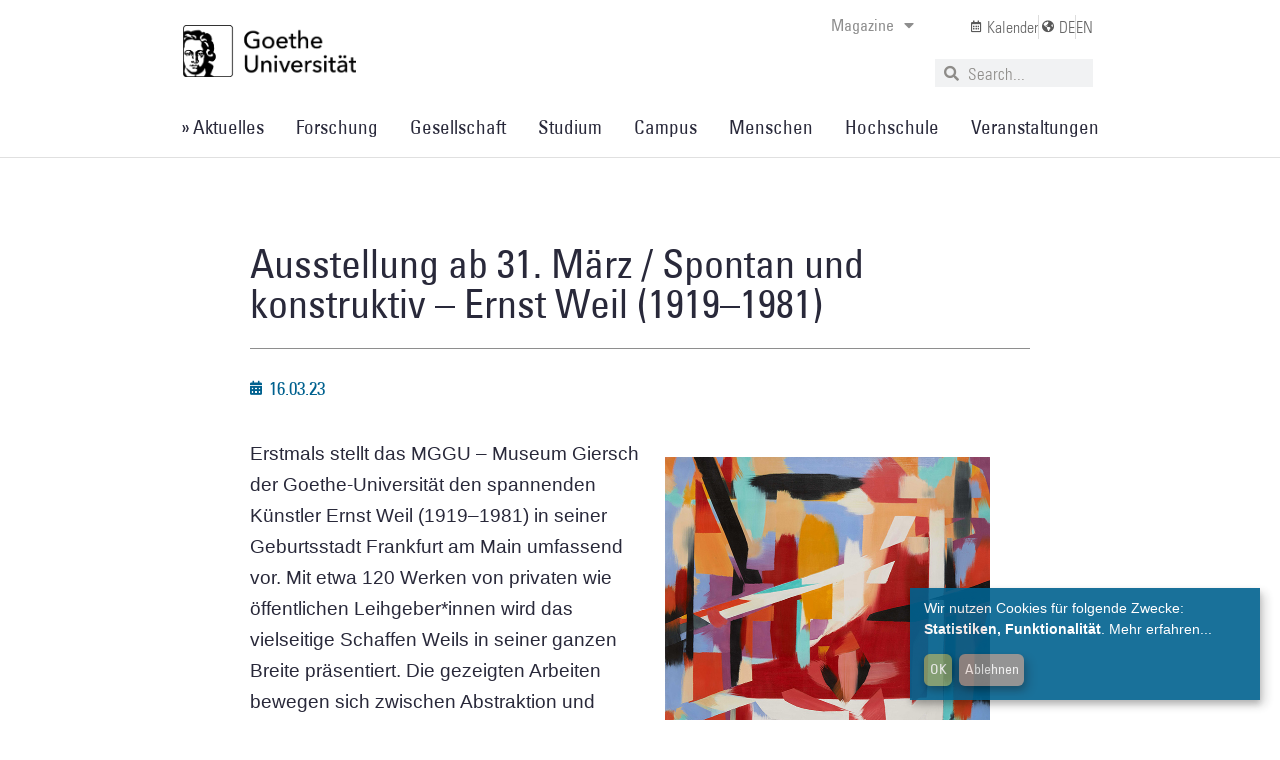

--- FILE ---
content_type: text/html; charset=UTF-8
request_url: https://aktuelles.uni-frankfurt.de/veranstaltungen/ausstellung-ab-31-maerz-spontan-und-konstruktiv-ernst-weil-1919-1981/
body_size: 205148
content:
<!doctype html>
<html lang="de">
<head>
<meta charset="UTF-8">
<meta name="viewport" content="width=device-width, initial-scale=1">
<link rel="profile" href="https://gmpg.org/xfn/11">
<meta name='robots' content='index, follow, max-image-preview:large, max-snippet:-1, max-video-preview:-1' />
<style>img:is([sizes="auto" i], [sizes^="auto," i]) { contain-intrinsic-size: 3000px 1500px }</style>
<!-- This site is optimized with the Yoast SEO plugin v26.8 - https://yoast.com/product/yoast-seo-wordpress/ -->
<title>Ausstellung ab 31. März / Spontan und konstruktiv – Ernst Weil (1919–1981) | Aktuelles aus der Goethe-Universität Frankfurt</title>
<link rel="canonical" href="https://aktuelles.uni-frankfurt.de/veranstaltungen/ausstellung-ab-31-maerz-spontan-und-konstruktiv-ernst-weil-1919-1981/" />
<meta property="og:locale" content="de_DE" />
<meta property="og:type" content="article" />
<meta property="og:title" content="Ausstellung ab 31. März / Spontan und konstruktiv – Ernst Weil (1919–1981) | Aktuelles aus der Goethe-Universität Frankfurt" />
<meta property="og:description" content="Erstmals stellt das MGGU – Museum Giersch der Goethe-Universität den spannenden Künstler Ernst Weil (1919–1981) in seiner Geburtsstadt Frankfurt am Main umfassend vor. Mit etwa 120 Werken von privaten wie [&hellip;]" />
<meta property="og:url" content="https://aktuelles.uni-frankfurt.de/veranstaltungen/ausstellung-ab-31-maerz-spontan-und-konstruktiv-ernst-weil-1919-1981/" />
<meta property="og:site_name" content="Aktuelles aus der Goethe-Universität Frankfurt" />
<meta property="article:published_time" content="2023-03-16T12:30:10+00:00" />
<meta property="article:modified_time" content="2023-03-16T12:31:34+00:00" />
<meta property="og:image" content="https://aktuelles.uni-frankfurt.de/wp-content/uploads/2023/03/Beitragsbild_Ausstellung-Ernst-Weil.jpg" />
<meta property="og:image:width" content="650" />
<meta property="og:image:height" content="450" />
<meta property="og:image:type" content="image/jpeg" />
<meta name="author" content="-" />
<meta name="twitter:card" content="summary_large_image" />
<meta name="twitter:label1" content="Verfasst von" />
<meta name="twitter:data1" content="-" />
<meta name="twitter:label2" content="Geschätzte Lesezeit" />
<meta name="twitter:data2" content="3 Minuten" />
<script type="application/ld+json" class="yoast-schema-graph">{"@context":"https://schema.org","@graph":[{"@type":"Article","@id":"https://aktuelles.uni-frankfurt.de/veranstaltungen/ausstellung-ab-31-maerz-spontan-und-konstruktiv-ernst-weil-1919-1981/#article","isPartOf":{"@id":"https://aktuelles.uni-frankfurt.de/veranstaltungen/ausstellung-ab-31-maerz-spontan-und-konstruktiv-ernst-weil-1919-1981/"},"author":{"name":"-","@id":"https://aktuelles.uni-frankfurt.de/#/schema/person/8e55ea338fb65d1ce87a91565d1f1739"},"headline":"Ausstellung ab 31. März / Spontan und konstruktiv – Ernst Weil (1919–1981)","datePublished":"2023-03-16T12:30:10+00:00","dateModified":"2023-03-16T12:31:34+00:00","mainEntityOfPage":{"@id":"https://aktuelles.uni-frankfurt.de/veranstaltungen/ausstellung-ab-31-maerz-spontan-und-konstruktiv-ernst-weil-1919-1981/"},"wordCount":688,"publisher":{"@id":"https://aktuelles.uni-frankfurt.de/#organization"},"image":{"@id":"https://aktuelles.uni-frankfurt.de/veranstaltungen/ausstellung-ab-31-maerz-spontan-und-konstruktiv-ernst-weil-1919-1981/#primaryimage"},"thumbnailUrl":"https://aktuelles.uni-frankfurt.de/wp-content/uploads/2023/03/Beitragsbild_Ausstellung-Ernst-Weil.jpg","keywords":["Museum Giersch"],"articleSection":["Veranstaltungen"],"inLanguage":"de"},{"@type":"WebPage","@id":"https://aktuelles.uni-frankfurt.de/veranstaltungen/ausstellung-ab-31-maerz-spontan-und-konstruktiv-ernst-weil-1919-1981/","url":"https://aktuelles.uni-frankfurt.de/veranstaltungen/ausstellung-ab-31-maerz-spontan-und-konstruktiv-ernst-weil-1919-1981/","name":"Ausstellung ab 31. März / Spontan und konstruktiv – Ernst Weil (1919–1981) | Aktuelles aus der Goethe-Universität Frankfurt","isPartOf":{"@id":"https://aktuelles.uni-frankfurt.de/#website"},"primaryImageOfPage":{"@id":"https://aktuelles.uni-frankfurt.de/veranstaltungen/ausstellung-ab-31-maerz-spontan-und-konstruktiv-ernst-weil-1919-1981/#primaryimage"},"image":{"@id":"https://aktuelles.uni-frankfurt.de/veranstaltungen/ausstellung-ab-31-maerz-spontan-und-konstruktiv-ernst-weil-1919-1981/#primaryimage"},"thumbnailUrl":"https://aktuelles.uni-frankfurt.de/wp-content/uploads/2023/03/Beitragsbild_Ausstellung-Ernst-Weil.jpg","datePublished":"2023-03-16T12:30:10+00:00","dateModified":"2023-03-16T12:31:34+00:00","breadcrumb":{"@id":"https://aktuelles.uni-frankfurt.de/veranstaltungen/ausstellung-ab-31-maerz-spontan-und-konstruktiv-ernst-weil-1919-1981/#breadcrumb"},"inLanguage":"de","potentialAction":[{"@type":"ReadAction","target":["https://aktuelles.uni-frankfurt.de/veranstaltungen/ausstellung-ab-31-maerz-spontan-und-konstruktiv-ernst-weil-1919-1981/"]}]},{"@type":"ImageObject","inLanguage":"de","@id":"https://aktuelles.uni-frankfurt.de/veranstaltungen/ausstellung-ab-31-maerz-spontan-und-konstruktiv-ernst-weil-1919-1981/#primaryimage","url":"https://aktuelles.uni-frankfurt.de/wp-content/uploads/2023/03/Beitragsbild_Ausstellung-Ernst-Weil.jpg","contentUrl":"https://aktuelles.uni-frankfurt.de/wp-content/uploads/2023/03/Beitragsbild_Ausstellung-Ernst-Weil.jpg","width":650,"height":450},{"@type":"BreadcrumbList","@id":"https://aktuelles.uni-frankfurt.de/veranstaltungen/ausstellung-ab-31-maerz-spontan-und-konstruktiv-ernst-weil-1919-1981/#breadcrumb","itemListElement":[{"@type":"ListItem","position":1,"name":"Startseite","item":"https://aktuelles.uni-frankfurt.de/"},{"@type":"ListItem","position":2,"name":"Ausstellung ab 31. März / Spontan und konstruktiv – Ernst Weil (1919–1981)"}]},{"@type":"WebSite","@id":"https://aktuelles.uni-frankfurt.de/#website","url":"https://aktuelles.uni-frankfurt.de/","name":"Aktuelles aus der Goethe-Universität Frankfurt","description":"Aktuelles aus der Goethe-Universität | Neues aus Forschung, Lehre, Studium","publisher":{"@id":"https://aktuelles.uni-frankfurt.de/#organization"},"potentialAction":[{"@type":"SearchAction","target":{"@type":"EntryPoint","urlTemplate":"https://aktuelles.uni-frankfurt.de/?s={search_term_string}"},"query-input":{"@type":"PropertyValueSpecification","valueRequired":true,"valueName":"search_term_string"}}],"inLanguage":"de"},{"@type":"Organization","@id":"https://aktuelles.uni-frankfurt.de/#organization","name":"Goethe-Universität","url":"https://aktuelles.uni-frankfurt.de/","logo":{"@type":"ImageObject","inLanguage":"de","@id":"https://aktuelles.uni-frankfurt.de/#/schema/logo/image/","url":"https://aktuelles.uni-frankfurt.de/wp-content/uploads/2022/03/800px-Goethe-Logo.png","contentUrl":"https://aktuelles.uni-frankfurt.de/wp-content/uploads/2022/03/800px-Goethe-Logo.png","width":800,"height":436,"caption":"Goethe-Universität"},"image":{"@id":"https://aktuelles.uni-frankfurt.de/#/schema/logo/image/"}},{"@type":"Person","@id":"https://aktuelles.uni-frankfurt.de/#/schema/person/8e55ea338fb65d1ce87a91565d1f1739","name":"-","description":"Dieser Beitrag wurde von der Online-Redaktion veröffentlicht. Wenn der Beitrag von einem Gastautoren verfasst wurde, findet sich dieser Hinweis am Ende des jeweiligen Artikels.","sameAs":["http://aktuelles.uni-frankfurt.de/autoren"],"url":"https://aktuelles.uni-frankfurt.de/author/redaktion/"}]}</script>
<!-- / Yoast SEO plugin. -->
<link rel="alternate" type="application/rss+xml" title="Aktuelles aus der Goethe-Universität Frankfurt &raquo; Feed" href="https://aktuelles.uni-frankfurt.de/feed/" />
<link rel="alternate" type="application/rss+xml" title="Aktuelles aus der Goethe-Universität Frankfurt &raquo; Kommentar-Feed" href="https://aktuelles.uni-frankfurt.de/comments/feed/" />
<link rel="alternate" type="text/calendar" title="Aktuelles aus der Goethe-Universität Frankfurt &raquo; iCal Feed" href="https://aktuelles.uni-frankfurt.de/_events/?ical=1" />
<script>
window._wpemojiSettings = {"baseUrl":"https:\/\/s.w.org\/images\/core\/emoji\/16.0.1\/72x72\/","ext":".png","svgUrl":"https:\/\/s.w.org\/images\/core\/emoji\/16.0.1\/svg\/","svgExt":".svg","source":{"concatemoji":"https:\/\/aktuelles.uni-frankfurt.de\/wp-includes\/js\/wp-emoji-release.min.js?ver=61ec8b0023a809071ebaa582458c3ebc"}};
/*! This file is auto-generated */
!function(s,n){var o,i,e;function c(e){try{var t={supportTests:e,timestamp:(new Date).valueOf()};sessionStorage.setItem(o,JSON.stringify(t))}catch(e){}}function p(e,t,n){e.clearRect(0,0,e.canvas.width,e.canvas.height),e.fillText(t,0,0);var t=new Uint32Array(e.getImageData(0,0,e.canvas.width,e.canvas.height).data),a=(e.clearRect(0,0,e.canvas.width,e.canvas.height),e.fillText(n,0,0),new Uint32Array(e.getImageData(0,0,e.canvas.width,e.canvas.height).data));return t.every(function(e,t){return e===a[t]})}function u(e,t){e.clearRect(0,0,e.canvas.width,e.canvas.height),e.fillText(t,0,0);for(var n=e.getImageData(16,16,1,1),a=0;a<n.data.length;a++)if(0!==n.data[a])return!1;return!0}function f(e,t,n,a){switch(t){case"flag":return n(e,"\ud83c\udff3\ufe0f\u200d\u26a7\ufe0f","\ud83c\udff3\ufe0f\u200b\u26a7\ufe0f")?!1:!n(e,"\ud83c\udde8\ud83c\uddf6","\ud83c\udde8\u200b\ud83c\uddf6")&&!n(e,"\ud83c\udff4\udb40\udc67\udb40\udc62\udb40\udc65\udb40\udc6e\udb40\udc67\udb40\udc7f","\ud83c\udff4\u200b\udb40\udc67\u200b\udb40\udc62\u200b\udb40\udc65\u200b\udb40\udc6e\u200b\udb40\udc67\u200b\udb40\udc7f");case"emoji":return!a(e,"\ud83e\udedf")}return!1}function g(e,t,n,a){var r="undefined"!=typeof WorkerGlobalScope&&self instanceof WorkerGlobalScope?new OffscreenCanvas(300,150):s.createElement("canvas"),o=r.getContext("2d",{willReadFrequently:!0}),i=(o.textBaseline="top",o.font="600 32px Arial",{});return e.forEach(function(e){i[e]=t(o,e,n,a)}),i}function t(e){var t=s.createElement("script");t.src=e,t.defer=!0,s.head.appendChild(t)}"undefined"!=typeof Promise&&(o="wpEmojiSettingsSupports",i=["flag","emoji"],n.supports={everything:!0,everythingExceptFlag:!0},e=new Promise(function(e){s.addEventListener("DOMContentLoaded",e,{once:!0})}),new Promise(function(t){var n=function(){try{var e=JSON.parse(sessionStorage.getItem(o));if("object"==typeof e&&"number"==typeof e.timestamp&&(new Date).valueOf()<e.timestamp+604800&&"object"==typeof e.supportTests)return e.supportTests}catch(e){}return null}();if(!n){if("undefined"!=typeof Worker&&"undefined"!=typeof OffscreenCanvas&&"undefined"!=typeof URL&&URL.createObjectURL&&"undefined"!=typeof Blob)try{var e="postMessage("+g.toString()+"("+[JSON.stringify(i),f.toString(),p.toString(),u.toString()].join(",")+"));",a=new Blob([e],{type:"text/javascript"}),r=new Worker(URL.createObjectURL(a),{name:"wpTestEmojiSupports"});return void(r.onmessage=function(e){c(n=e.data),r.terminate(),t(n)})}catch(e){}c(n=g(i,f,p,u))}t(n)}).then(function(e){for(var t in e)n.supports[t]=e[t],n.supports.everything=n.supports.everything&&n.supports[t],"flag"!==t&&(n.supports.everythingExceptFlag=n.supports.everythingExceptFlag&&n.supports[t]);n.supports.everythingExceptFlag=n.supports.everythingExceptFlag&&!n.supports.flag,n.DOMReady=!1,n.readyCallback=function(){n.DOMReady=!0}}).then(function(){return e}).then(function(){var e;n.supports.everything||(n.readyCallback(),(e=n.source||{}).concatemoji?t(e.concatemoji):e.wpemoji&&e.twemoji&&(t(e.twemoji),t(e.wpemoji)))}))}((window,document),window._wpemojiSettings);
</script>
<!-- <link rel='stylesheet' id='tribe-events-pro-mini-calendar-block-styles-css' href='https://aktuelles.uni-frankfurt.de/wp-content/plugins/events-calendar-pro/build/css/tribe-events-pro-mini-calendar-block.css?ver=7.7.9' media='all' /> -->
<link rel="stylesheet" type="text/css" href="//aktuelles.uni-frankfurt.de/wp-content/cache/wpfc-minified/18xjjv7/hnsw3.css" media="all"/>
<style id='wp-emoji-styles-inline-css'>
img.wp-smiley, img.emoji {
display: inline !important;
border: none !important;
box-shadow: none !important;
height: 1em !important;
width: 1em !important;
margin: 0 0.07em !important;
vertical-align: -0.1em !important;
background: none !important;
padding: 0 !important;
}
</style>
<!-- <link rel='stylesheet' id='wp-block-library-css' href='https://aktuelles.uni-frankfurt.de/wp-includes/css/dist/block-library/style.min.css?ver=61ec8b0023a809071ebaa582458c3ebc' media='all' /> -->
<link rel="stylesheet" type="text/css" href="//aktuelles.uni-frankfurt.de/wp-content/cache/wpfc-minified/djkg1u0o/hnsw3.css" media="all"/>
<style id='global-styles-inline-css'>
:root{--wp--preset--aspect-ratio--square: 1;--wp--preset--aspect-ratio--4-3: 4/3;--wp--preset--aspect-ratio--3-4: 3/4;--wp--preset--aspect-ratio--3-2: 3/2;--wp--preset--aspect-ratio--2-3: 2/3;--wp--preset--aspect-ratio--16-9: 16/9;--wp--preset--aspect-ratio--9-16: 9/16;--wp--preset--color--black: #000000;--wp--preset--color--cyan-bluish-gray: #abb8c3;--wp--preset--color--white: #ffffff;--wp--preset--color--pale-pink: #f78da7;--wp--preset--color--vivid-red: #cf2e2e;--wp--preset--color--luminous-vivid-orange: #ff6900;--wp--preset--color--luminous-vivid-amber: #fcb900;--wp--preset--color--light-green-cyan: #7bdcb5;--wp--preset--color--vivid-green-cyan: #00d084;--wp--preset--color--pale-cyan-blue: #8ed1fc;--wp--preset--color--vivid-cyan-blue: #0693e3;--wp--preset--color--vivid-purple: #9b51e0;--wp--preset--gradient--vivid-cyan-blue-to-vivid-purple: linear-gradient(135deg,rgba(6,147,227,1) 0%,rgb(155,81,224) 100%);--wp--preset--gradient--light-green-cyan-to-vivid-green-cyan: linear-gradient(135deg,rgb(122,220,180) 0%,rgb(0,208,130) 100%);--wp--preset--gradient--luminous-vivid-amber-to-luminous-vivid-orange: linear-gradient(135deg,rgba(252,185,0,1) 0%,rgba(255,105,0,1) 100%);--wp--preset--gradient--luminous-vivid-orange-to-vivid-red: linear-gradient(135deg,rgba(255,105,0,1) 0%,rgb(207,46,46) 100%);--wp--preset--gradient--very-light-gray-to-cyan-bluish-gray: linear-gradient(135deg,rgb(238,238,238) 0%,rgb(169,184,195) 100%);--wp--preset--gradient--cool-to-warm-spectrum: linear-gradient(135deg,rgb(74,234,220) 0%,rgb(151,120,209) 20%,rgb(207,42,186) 40%,rgb(238,44,130) 60%,rgb(251,105,98) 80%,rgb(254,248,76) 100%);--wp--preset--gradient--blush-light-purple: linear-gradient(135deg,rgb(255,206,236) 0%,rgb(152,150,240) 100%);--wp--preset--gradient--blush-bordeaux: linear-gradient(135deg,rgb(254,205,165) 0%,rgb(254,45,45) 50%,rgb(107,0,62) 100%);--wp--preset--gradient--luminous-dusk: linear-gradient(135deg,rgb(255,203,112) 0%,rgb(199,81,192) 50%,rgb(65,88,208) 100%);--wp--preset--gradient--pale-ocean: linear-gradient(135deg,rgb(255,245,203) 0%,rgb(182,227,212) 50%,rgb(51,167,181) 100%);--wp--preset--gradient--electric-grass: linear-gradient(135deg,rgb(202,248,128) 0%,rgb(113,206,126) 100%);--wp--preset--gradient--midnight: linear-gradient(135deg,rgb(2,3,129) 0%,rgb(40,116,252) 100%);--wp--preset--font-size--small: 13px;--wp--preset--font-size--medium: 20px;--wp--preset--font-size--large: 36px;--wp--preset--font-size--x-large: 42px;--wp--preset--spacing--20: 0.44rem;--wp--preset--spacing--30: 0.67rem;--wp--preset--spacing--40: 1rem;--wp--preset--spacing--50: 1.5rem;--wp--preset--spacing--60: 2.25rem;--wp--preset--spacing--70: 3.38rem;--wp--preset--spacing--80: 5.06rem;--wp--preset--shadow--natural: 6px 6px 9px rgba(0, 0, 0, 0.2);--wp--preset--shadow--deep: 12px 12px 50px rgba(0, 0, 0, 0.4);--wp--preset--shadow--sharp: 6px 6px 0px rgba(0, 0, 0, 0.2);--wp--preset--shadow--outlined: 6px 6px 0px -3px rgba(255, 255, 255, 1), 6px 6px rgba(0, 0, 0, 1);--wp--preset--shadow--crisp: 6px 6px 0px rgba(0, 0, 0, 1);}:root { --wp--style--global--content-size: 800px;--wp--style--global--wide-size: 1200px; }:where(body) { margin: 0; }.wp-site-blocks > .alignleft { float: left; margin-right: 2em; }.wp-site-blocks > .alignright { float: right; margin-left: 2em; }.wp-site-blocks > .aligncenter { justify-content: center; margin-left: auto; margin-right: auto; }:where(.wp-site-blocks) > * { margin-block-start: 24px; margin-block-end: 0; }:where(.wp-site-blocks) > :first-child { margin-block-start: 0; }:where(.wp-site-blocks) > :last-child { margin-block-end: 0; }:root { --wp--style--block-gap: 24px; }:root :where(.is-layout-flow) > :first-child{margin-block-start: 0;}:root :where(.is-layout-flow) > :last-child{margin-block-end: 0;}:root :where(.is-layout-flow) > *{margin-block-start: 24px;margin-block-end: 0;}:root :where(.is-layout-constrained) > :first-child{margin-block-start: 0;}:root :where(.is-layout-constrained) > :last-child{margin-block-end: 0;}:root :where(.is-layout-constrained) > *{margin-block-start: 24px;margin-block-end: 0;}:root :where(.is-layout-flex){gap: 24px;}:root :where(.is-layout-grid){gap: 24px;}.is-layout-flow > .alignleft{float: left;margin-inline-start: 0;margin-inline-end: 2em;}.is-layout-flow > .alignright{float: right;margin-inline-start: 2em;margin-inline-end: 0;}.is-layout-flow > .aligncenter{margin-left: auto !important;margin-right: auto !important;}.is-layout-constrained > .alignleft{float: left;margin-inline-start: 0;margin-inline-end: 2em;}.is-layout-constrained > .alignright{float: right;margin-inline-start: 2em;margin-inline-end: 0;}.is-layout-constrained > .aligncenter{margin-left: auto !important;margin-right: auto !important;}.is-layout-constrained > :where(:not(.alignleft):not(.alignright):not(.alignfull)){max-width: var(--wp--style--global--content-size);margin-left: auto !important;margin-right: auto !important;}.is-layout-constrained > .alignwide{max-width: var(--wp--style--global--wide-size);}body .is-layout-flex{display: flex;}.is-layout-flex{flex-wrap: wrap;align-items: center;}.is-layout-flex > :is(*, div){margin: 0;}body .is-layout-grid{display: grid;}.is-layout-grid > :is(*, div){margin: 0;}body{padding-top: 0px;padding-right: 0px;padding-bottom: 0px;padding-left: 0px;}a:where(:not(.wp-element-button)){text-decoration: underline;}:root :where(.wp-element-button, .wp-block-button__link){background-color: #32373c;border-width: 0;color: #fff;font-family: inherit;font-size: inherit;line-height: inherit;padding: calc(0.667em + 2px) calc(1.333em + 2px);text-decoration: none;}.has-black-color{color: var(--wp--preset--color--black) !important;}.has-cyan-bluish-gray-color{color: var(--wp--preset--color--cyan-bluish-gray) !important;}.has-white-color{color: var(--wp--preset--color--white) !important;}.has-pale-pink-color{color: var(--wp--preset--color--pale-pink) !important;}.has-vivid-red-color{color: var(--wp--preset--color--vivid-red) !important;}.has-luminous-vivid-orange-color{color: var(--wp--preset--color--luminous-vivid-orange) !important;}.has-luminous-vivid-amber-color{color: var(--wp--preset--color--luminous-vivid-amber) !important;}.has-light-green-cyan-color{color: var(--wp--preset--color--light-green-cyan) !important;}.has-vivid-green-cyan-color{color: var(--wp--preset--color--vivid-green-cyan) !important;}.has-pale-cyan-blue-color{color: var(--wp--preset--color--pale-cyan-blue) !important;}.has-vivid-cyan-blue-color{color: var(--wp--preset--color--vivid-cyan-blue) !important;}.has-vivid-purple-color{color: var(--wp--preset--color--vivid-purple) !important;}.has-black-background-color{background-color: var(--wp--preset--color--black) !important;}.has-cyan-bluish-gray-background-color{background-color: var(--wp--preset--color--cyan-bluish-gray) !important;}.has-white-background-color{background-color: var(--wp--preset--color--white) !important;}.has-pale-pink-background-color{background-color: var(--wp--preset--color--pale-pink) !important;}.has-vivid-red-background-color{background-color: var(--wp--preset--color--vivid-red) !important;}.has-luminous-vivid-orange-background-color{background-color: var(--wp--preset--color--luminous-vivid-orange) !important;}.has-luminous-vivid-amber-background-color{background-color: var(--wp--preset--color--luminous-vivid-amber) !important;}.has-light-green-cyan-background-color{background-color: var(--wp--preset--color--light-green-cyan) !important;}.has-vivid-green-cyan-background-color{background-color: var(--wp--preset--color--vivid-green-cyan) !important;}.has-pale-cyan-blue-background-color{background-color: var(--wp--preset--color--pale-cyan-blue) !important;}.has-vivid-cyan-blue-background-color{background-color: var(--wp--preset--color--vivid-cyan-blue) !important;}.has-vivid-purple-background-color{background-color: var(--wp--preset--color--vivid-purple) !important;}.has-black-border-color{border-color: var(--wp--preset--color--black) !important;}.has-cyan-bluish-gray-border-color{border-color: var(--wp--preset--color--cyan-bluish-gray) !important;}.has-white-border-color{border-color: var(--wp--preset--color--white) !important;}.has-pale-pink-border-color{border-color: var(--wp--preset--color--pale-pink) !important;}.has-vivid-red-border-color{border-color: var(--wp--preset--color--vivid-red) !important;}.has-luminous-vivid-orange-border-color{border-color: var(--wp--preset--color--luminous-vivid-orange) !important;}.has-luminous-vivid-amber-border-color{border-color: var(--wp--preset--color--luminous-vivid-amber) !important;}.has-light-green-cyan-border-color{border-color: var(--wp--preset--color--light-green-cyan) !important;}.has-vivid-green-cyan-border-color{border-color: var(--wp--preset--color--vivid-green-cyan) !important;}.has-pale-cyan-blue-border-color{border-color: var(--wp--preset--color--pale-cyan-blue) !important;}.has-vivid-cyan-blue-border-color{border-color: var(--wp--preset--color--vivid-cyan-blue) !important;}.has-vivid-purple-border-color{border-color: var(--wp--preset--color--vivid-purple) !important;}.has-vivid-cyan-blue-to-vivid-purple-gradient-background{background: var(--wp--preset--gradient--vivid-cyan-blue-to-vivid-purple) !important;}.has-light-green-cyan-to-vivid-green-cyan-gradient-background{background: var(--wp--preset--gradient--light-green-cyan-to-vivid-green-cyan) !important;}.has-luminous-vivid-amber-to-luminous-vivid-orange-gradient-background{background: var(--wp--preset--gradient--luminous-vivid-amber-to-luminous-vivid-orange) !important;}.has-luminous-vivid-orange-to-vivid-red-gradient-background{background: var(--wp--preset--gradient--luminous-vivid-orange-to-vivid-red) !important;}.has-very-light-gray-to-cyan-bluish-gray-gradient-background{background: var(--wp--preset--gradient--very-light-gray-to-cyan-bluish-gray) !important;}.has-cool-to-warm-spectrum-gradient-background{background: var(--wp--preset--gradient--cool-to-warm-spectrum) !important;}.has-blush-light-purple-gradient-background{background: var(--wp--preset--gradient--blush-light-purple) !important;}.has-blush-bordeaux-gradient-background{background: var(--wp--preset--gradient--blush-bordeaux) !important;}.has-luminous-dusk-gradient-background{background: var(--wp--preset--gradient--luminous-dusk) !important;}.has-pale-ocean-gradient-background{background: var(--wp--preset--gradient--pale-ocean) !important;}.has-electric-grass-gradient-background{background: var(--wp--preset--gradient--electric-grass) !important;}.has-midnight-gradient-background{background: var(--wp--preset--gradient--midnight) !important;}.has-small-font-size{font-size: var(--wp--preset--font-size--small) !important;}.has-medium-font-size{font-size: var(--wp--preset--font-size--medium) !important;}.has-large-font-size{font-size: var(--wp--preset--font-size--large) !important;}.has-x-large-font-size{font-size: var(--wp--preset--font-size--x-large) !important;}
:root :where(.wp-block-pullquote){font-size: 1.5em;line-height: 1.6;}
</style>
<!-- <link rel='stylesheet' id='secure-copy-content-protection-public-css' href='https://aktuelles.uni-frankfurt.de/wp-content/plugins/secure-copy-content-protection/public/css/secure-copy-content-protection-public.css?ver=4.8.4' media='all' /> -->
<!-- <link rel='stylesheet' id='tribe-events-v2-single-skeleton-css' href='https://aktuelles.uni-frankfurt.de/wp-content/plugins/the-events-calendar/build/css/tribe-events-single-skeleton.css?ver=6.15.11' media='all' /> -->
<!-- <link rel='stylesheet' id='tribe-events-v2-single-skeleton-full-css' href='https://aktuelles.uni-frankfurt.de/wp-content/plugins/the-events-calendar/build/css/tribe-events-single-full.css?ver=6.15.11' media='all' /> -->
<!-- <link rel='stylesheet' id='tec-events-elementor-widgets-base-styles-css' href='https://aktuelles.uni-frankfurt.de/wp-content/plugins/the-events-calendar/build/css/integrations/plugins/elementor/widgets/widget-base.css?ver=6.15.11' media='all' /> -->
<!-- <link rel='stylesheet' id='trp-language-switcher-style-css' href='https://aktuelles.uni-frankfurt.de/wp-content/plugins/translatepress-multilingual/assets/css/trp-language-switcher.css?ver=3.0.7' media='all' /> -->
<!-- <link rel='stylesheet' id='hello-elementor-css' href='https://aktuelles.uni-frankfurt.de/wp-content/themes/hello-elementor/assets/css/reset.css?ver=3.4.4' media='all' /> -->
<!-- <link rel='stylesheet' id='hello-elementor-theme-style-css' href='https://aktuelles.uni-frankfurt.de/wp-content/themes/hello-elementor/assets/css/theme.css?ver=3.4.4' media='all' /> -->
<!-- <link rel='stylesheet' id='hello-elementor-header-footer-css' href='https://aktuelles.uni-frankfurt.de/wp-content/themes/hello-elementor/assets/css/header-footer.css?ver=3.4.4' media='all' /> -->
<!-- <link rel='stylesheet' id='elementor-frontend-css' href='https://aktuelles.uni-frankfurt.de/wp-content/plugins/elementor/assets/css/frontend.min.css?ver=3.32.5' media='all' /> -->
<link rel="stylesheet" type="text/css" href="//aktuelles.uni-frankfurt.de/wp-content/cache/wpfc-minified/ml9yuxw4/hnsw3.css" media="all"/>
<style id='elementor-frontend-inline-css'>
@-webkit-keyframes ha_fadeIn{0%{opacity:0}to{opacity:1}}@keyframes ha_fadeIn{0%{opacity:0}to{opacity:1}}@-webkit-keyframes ha_zoomIn{0%{opacity:0;-webkit-transform:scale3d(.3,.3,.3);transform:scale3d(.3,.3,.3)}50%{opacity:1}}@keyframes ha_zoomIn{0%{opacity:0;-webkit-transform:scale3d(.3,.3,.3);transform:scale3d(.3,.3,.3)}50%{opacity:1}}@-webkit-keyframes ha_rollIn{0%{opacity:0;-webkit-transform:translate3d(-100%,0,0) rotate3d(0,0,1,-120deg);transform:translate3d(-100%,0,0) rotate3d(0,0,1,-120deg)}to{opacity:1}}@keyframes ha_rollIn{0%{opacity:0;-webkit-transform:translate3d(-100%,0,0) rotate3d(0,0,1,-120deg);transform:translate3d(-100%,0,0) rotate3d(0,0,1,-120deg)}to{opacity:1}}@-webkit-keyframes ha_bounce{0%,20%,53%,to{-webkit-animation-timing-function:cubic-bezier(.215,.61,.355,1);animation-timing-function:cubic-bezier(.215,.61,.355,1)}40%,43%{-webkit-transform:translate3d(0,-30px,0) scaleY(1.1);transform:translate3d(0,-30px,0) scaleY(1.1);-webkit-animation-timing-function:cubic-bezier(.755,.05,.855,.06);animation-timing-function:cubic-bezier(.755,.05,.855,.06)}70%{-webkit-transform:translate3d(0,-15px,0) scaleY(1.05);transform:translate3d(0,-15px,0) scaleY(1.05);-webkit-animation-timing-function:cubic-bezier(.755,.05,.855,.06);animation-timing-function:cubic-bezier(.755,.05,.855,.06)}80%{-webkit-transition-timing-function:cubic-bezier(.215,.61,.355,1);transition-timing-function:cubic-bezier(.215,.61,.355,1);-webkit-transform:translate3d(0,0,0) scaleY(.95);transform:translate3d(0,0,0) scaleY(.95)}90%{-webkit-transform:translate3d(0,-4px,0) scaleY(1.02);transform:translate3d(0,-4px,0) scaleY(1.02)}}@keyframes ha_bounce{0%,20%,53%,to{-webkit-animation-timing-function:cubic-bezier(.215,.61,.355,1);animation-timing-function:cubic-bezier(.215,.61,.355,1)}40%,43%{-webkit-transform:translate3d(0,-30px,0) scaleY(1.1);transform:translate3d(0,-30px,0) scaleY(1.1);-webkit-animation-timing-function:cubic-bezier(.755,.05,.855,.06);animation-timing-function:cubic-bezier(.755,.05,.855,.06)}70%{-webkit-transform:translate3d(0,-15px,0) scaleY(1.05);transform:translate3d(0,-15px,0) scaleY(1.05);-webkit-animation-timing-function:cubic-bezier(.755,.05,.855,.06);animation-timing-function:cubic-bezier(.755,.05,.855,.06)}80%{-webkit-transition-timing-function:cubic-bezier(.215,.61,.355,1);transition-timing-function:cubic-bezier(.215,.61,.355,1);-webkit-transform:translate3d(0,0,0) scaleY(.95);transform:translate3d(0,0,0) scaleY(.95)}90%{-webkit-transform:translate3d(0,-4px,0) scaleY(1.02);transform:translate3d(0,-4px,0) scaleY(1.02)}}@-webkit-keyframes ha_bounceIn{0%,20%,40%,60%,80%,to{-webkit-animation-timing-function:cubic-bezier(.215,.61,.355,1);animation-timing-function:cubic-bezier(.215,.61,.355,1)}0%{opacity:0;-webkit-transform:scale3d(.3,.3,.3);transform:scale3d(.3,.3,.3)}20%{-webkit-transform:scale3d(1.1,1.1,1.1);transform:scale3d(1.1,1.1,1.1)}40%{-webkit-transform:scale3d(.9,.9,.9);transform:scale3d(.9,.9,.9)}60%{opacity:1;-webkit-transform:scale3d(1.03,1.03,1.03);transform:scale3d(1.03,1.03,1.03)}80%{-webkit-transform:scale3d(.97,.97,.97);transform:scale3d(.97,.97,.97)}to{opacity:1}}@keyframes ha_bounceIn{0%,20%,40%,60%,80%,to{-webkit-animation-timing-function:cubic-bezier(.215,.61,.355,1);animation-timing-function:cubic-bezier(.215,.61,.355,1)}0%{opacity:0;-webkit-transform:scale3d(.3,.3,.3);transform:scale3d(.3,.3,.3)}20%{-webkit-transform:scale3d(1.1,1.1,1.1);transform:scale3d(1.1,1.1,1.1)}40%{-webkit-transform:scale3d(.9,.9,.9);transform:scale3d(.9,.9,.9)}60%{opacity:1;-webkit-transform:scale3d(1.03,1.03,1.03);transform:scale3d(1.03,1.03,1.03)}80%{-webkit-transform:scale3d(.97,.97,.97);transform:scale3d(.97,.97,.97)}to{opacity:1}}@-webkit-keyframes ha_flipInX{0%{opacity:0;-webkit-transform:perspective(400px) rotate3d(1,0,0,90deg);transform:perspective(400px) rotate3d(1,0,0,90deg);-webkit-animation-timing-function:ease-in;animation-timing-function:ease-in}40%{-webkit-transform:perspective(400px) rotate3d(1,0,0,-20deg);transform:perspective(400px) rotate3d(1,0,0,-20deg);-webkit-animation-timing-function:ease-in;animation-timing-function:ease-in}60%{opacity:1;-webkit-transform:perspective(400px) rotate3d(1,0,0,10deg);transform:perspective(400px) rotate3d(1,0,0,10deg)}80%{-webkit-transform:perspective(400px) rotate3d(1,0,0,-5deg);transform:perspective(400px) rotate3d(1,0,0,-5deg)}}@keyframes ha_flipInX{0%{opacity:0;-webkit-transform:perspective(400px) rotate3d(1,0,0,90deg);transform:perspective(400px) rotate3d(1,0,0,90deg);-webkit-animation-timing-function:ease-in;animation-timing-function:ease-in}40%{-webkit-transform:perspective(400px) rotate3d(1,0,0,-20deg);transform:perspective(400px) rotate3d(1,0,0,-20deg);-webkit-animation-timing-function:ease-in;animation-timing-function:ease-in}60%{opacity:1;-webkit-transform:perspective(400px) rotate3d(1,0,0,10deg);transform:perspective(400px) rotate3d(1,0,0,10deg)}80%{-webkit-transform:perspective(400px) rotate3d(1,0,0,-5deg);transform:perspective(400px) rotate3d(1,0,0,-5deg)}}@-webkit-keyframes ha_flipInY{0%{opacity:0;-webkit-transform:perspective(400px) rotate3d(0,1,0,90deg);transform:perspective(400px) rotate3d(0,1,0,90deg);-webkit-animation-timing-function:ease-in;animation-timing-function:ease-in}40%{-webkit-transform:perspective(400px) rotate3d(0,1,0,-20deg);transform:perspective(400px) rotate3d(0,1,0,-20deg);-webkit-animation-timing-function:ease-in;animation-timing-function:ease-in}60%{opacity:1;-webkit-transform:perspective(400px) rotate3d(0,1,0,10deg);transform:perspective(400px) rotate3d(0,1,0,10deg)}80%{-webkit-transform:perspective(400px) rotate3d(0,1,0,-5deg);transform:perspective(400px) rotate3d(0,1,0,-5deg)}}@keyframes ha_flipInY{0%{opacity:0;-webkit-transform:perspective(400px) rotate3d(0,1,0,90deg);transform:perspective(400px) rotate3d(0,1,0,90deg);-webkit-animation-timing-function:ease-in;animation-timing-function:ease-in}40%{-webkit-transform:perspective(400px) rotate3d(0,1,0,-20deg);transform:perspective(400px) rotate3d(0,1,0,-20deg);-webkit-animation-timing-function:ease-in;animation-timing-function:ease-in}60%{opacity:1;-webkit-transform:perspective(400px) rotate3d(0,1,0,10deg);transform:perspective(400px) rotate3d(0,1,0,10deg)}80%{-webkit-transform:perspective(400px) rotate3d(0,1,0,-5deg);transform:perspective(400px) rotate3d(0,1,0,-5deg)}}@-webkit-keyframes ha_swing{20%{-webkit-transform:rotate3d(0,0,1,15deg);transform:rotate3d(0,0,1,15deg)}40%{-webkit-transform:rotate3d(0,0,1,-10deg);transform:rotate3d(0,0,1,-10deg)}60%{-webkit-transform:rotate3d(0,0,1,5deg);transform:rotate3d(0,0,1,5deg)}80%{-webkit-transform:rotate3d(0,0,1,-5deg);transform:rotate3d(0,0,1,-5deg)}}@keyframes ha_swing{20%{-webkit-transform:rotate3d(0,0,1,15deg);transform:rotate3d(0,0,1,15deg)}40%{-webkit-transform:rotate3d(0,0,1,-10deg);transform:rotate3d(0,0,1,-10deg)}60%{-webkit-transform:rotate3d(0,0,1,5deg);transform:rotate3d(0,0,1,5deg)}80%{-webkit-transform:rotate3d(0,0,1,-5deg);transform:rotate3d(0,0,1,-5deg)}}@-webkit-keyframes ha_slideInDown{0%{visibility:visible;-webkit-transform:translate3d(0,-100%,0);transform:translate3d(0,-100%,0)}}@keyframes ha_slideInDown{0%{visibility:visible;-webkit-transform:translate3d(0,-100%,0);transform:translate3d(0,-100%,0)}}@-webkit-keyframes ha_slideInUp{0%{visibility:visible;-webkit-transform:translate3d(0,100%,0);transform:translate3d(0,100%,0)}}@keyframes ha_slideInUp{0%{visibility:visible;-webkit-transform:translate3d(0,100%,0);transform:translate3d(0,100%,0)}}@-webkit-keyframes ha_slideInLeft{0%{visibility:visible;-webkit-transform:translate3d(-100%,0,0);transform:translate3d(-100%,0,0)}}@keyframes ha_slideInLeft{0%{visibility:visible;-webkit-transform:translate3d(-100%,0,0);transform:translate3d(-100%,0,0)}}@-webkit-keyframes ha_slideInRight{0%{visibility:visible;-webkit-transform:translate3d(100%,0,0);transform:translate3d(100%,0,0)}}@keyframes ha_slideInRight{0%{visibility:visible;-webkit-transform:translate3d(100%,0,0);transform:translate3d(100%,0,0)}}.ha_fadeIn{-webkit-animation-name:ha_fadeIn;animation-name:ha_fadeIn}.ha_zoomIn{-webkit-animation-name:ha_zoomIn;animation-name:ha_zoomIn}.ha_rollIn{-webkit-animation-name:ha_rollIn;animation-name:ha_rollIn}.ha_bounce{-webkit-transform-origin:center bottom;-ms-transform-origin:center bottom;transform-origin:center bottom;-webkit-animation-name:ha_bounce;animation-name:ha_bounce}.ha_bounceIn{-webkit-animation-name:ha_bounceIn;animation-name:ha_bounceIn;-webkit-animation-duration:.75s;-webkit-animation-duration:calc(var(--animate-duration)*.75);animation-duration:.75s;animation-duration:calc(var(--animate-duration)*.75)}.ha_flipInX,.ha_flipInY{-webkit-animation-name:ha_flipInX;animation-name:ha_flipInX;-webkit-backface-visibility:visible!important;backface-visibility:visible!important}.ha_flipInY{-webkit-animation-name:ha_flipInY;animation-name:ha_flipInY}.ha_swing{-webkit-transform-origin:top center;-ms-transform-origin:top center;transform-origin:top center;-webkit-animation-name:ha_swing;animation-name:ha_swing}.ha_slideInDown{-webkit-animation-name:ha_slideInDown;animation-name:ha_slideInDown}.ha_slideInUp{-webkit-animation-name:ha_slideInUp;animation-name:ha_slideInUp}.ha_slideInLeft{-webkit-animation-name:ha_slideInLeft;animation-name:ha_slideInLeft}.ha_slideInRight{-webkit-animation-name:ha_slideInRight;animation-name:ha_slideInRight}.ha-css-transform-yes{-webkit-transition-duration:var(--ha-tfx-transition-duration, .2s);transition-duration:var(--ha-tfx-transition-duration, .2s);-webkit-transition-property:-webkit-transform;transition-property:transform;transition-property:transform,-webkit-transform;-webkit-transform:translate(var(--ha-tfx-translate-x, 0),var(--ha-tfx-translate-y, 0)) scale(var(--ha-tfx-scale-x, 1),var(--ha-tfx-scale-y, 1)) skew(var(--ha-tfx-skew-x, 0),var(--ha-tfx-skew-y, 0)) rotateX(var(--ha-tfx-rotate-x, 0)) rotateY(var(--ha-tfx-rotate-y, 0)) rotateZ(var(--ha-tfx-rotate-z, 0));transform:translate(var(--ha-tfx-translate-x, 0),var(--ha-tfx-translate-y, 0)) scale(var(--ha-tfx-scale-x, 1),var(--ha-tfx-scale-y, 1)) skew(var(--ha-tfx-skew-x, 0),var(--ha-tfx-skew-y, 0)) rotateX(var(--ha-tfx-rotate-x, 0)) rotateY(var(--ha-tfx-rotate-y, 0)) rotateZ(var(--ha-tfx-rotate-z, 0))}.ha-css-transform-yes:hover{-webkit-transform:translate(var(--ha-tfx-translate-x-hover, var(--ha-tfx-translate-x, 0)),var(--ha-tfx-translate-y-hover, var(--ha-tfx-translate-y, 0))) scale(var(--ha-tfx-scale-x-hover, var(--ha-tfx-scale-x, 1)),var(--ha-tfx-scale-y-hover, var(--ha-tfx-scale-y, 1))) skew(var(--ha-tfx-skew-x-hover, var(--ha-tfx-skew-x, 0)),var(--ha-tfx-skew-y-hover, var(--ha-tfx-skew-y, 0))) rotateX(var(--ha-tfx-rotate-x-hover, var(--ha-tfx-rotate-x, 0))) rotateY(var(--ha-tfx-rotate-y-hover, var(--ha-tfx-rotate-y, 0))) rotateZ(var(--ha-tfx-rotate-z-hover, var(--ha-tfx-rotate-z, 0)));transform:translate(var(--ha-tfx-translate-x-hover, var(--ha-tfx-translate-x, 0)),var(--ha-tfx-translate-y-hover, var(--ha-tfx-translate-y, 0))) scale(var(--ha-tfx-scale-x-hover, var(--ha-tfx-scale-x, 1)),var(--ha-tfx-scale-y-hover, var(--ha-tfx-scale-y, 1))) skew(var(--ha-tfx-skew-x-hover, var(--ha-tfx-skew-x, 0)),var(--ha-tfx-skew-y-hover, var(--ha-tfx-skew-y, 0))) rotateX(var(--ha-tfx-rotate-x-hover, var(--ha-tfx-rotate-x, 0))) rotateY(var(--ha-tfx-rotate-y-hover, var(--ha-tfx-rotate-y, 0))) rotateZ(var(--ha-tfx-rotate-z-hover, var(--ha-tfx-rotate-z, 0)))}.happy-addon>.elementor-widget-container{word-wrap:break-word;overflow-wrap:break-word}.happy-addon>.elementor-widget-container,.happy-addon>.elementor-widget-container *{-webkit-box-sizing:border-box;box-sizing:border-box}.happy-addon:not(:has(.elementor-widget-container)),.happy-addon:not(:has(.elementor-widget-container)) *{-webkit-box-sizing:border-box;box-sizing:border-box;word-wrap:break-word;overflow-wrap:break-word}.happy-addon p:empty{display:none}.happy-addon .elementor-inline-editing{min-height:auto!important}.happy-addon-pro img{max-width:100%;height:auto;-o-object-fit:cover;object-fit:cover}.ha-screen-reader-text{position:absolute;overflow:hidden;clip:rect(1px,1px,1px,1px);margin:-1px;padding:0;width:1px;height:1px;border:0;word-wrap:normal!important;-webkit-clip-path:inset(50%);clip-path:inset(50%)}.ha-has-bg-overlay>.elementor-widget-container{position:relative;z-index:1}.ha-has-bg-overlay>.elementor-widget-container:before{position:absolute;top:0;left:0;z-index:-1;width:100%;height:100%;content:""}.ha-has-bg-overlay:not(:has(.elementor-widget-container)){position:relative;z-index:1}.ha-has-bg-overlay:not(:has(.elementor-widget-container)):before{position:absolute;top:0;left:0;z-index:-1;width:100%;height:100%;content:""}.ha-popup--is-enabled .ha-js-popup,.ha-popup--is-enabled .ha-js-popup img{cursor:-webkit-zoom-in!important;cursor:zoom-in!important}.mfp-wrap .mfp-arrow,.mfp-wrap .mfp-close{background-color:transparent}.mfp-wrap .mfp-arrow:focus,.mfp-wrap .mfp-close:focus{outline-width:thin}.ha-advanced-tooltip-enable{position:relative;cursor:pointer;--ha-tooltip-arrow-color:black;--ha-tooltip-arrow-distance:0}.ha-advanced-tooltip-enable .ha-advanced-tooltip-content{position:absolute;z-index:999;display:none;padding:5px 0;width:120px;height:auto;border-radius:6px;background-color:#000;color:#fff;text-align:center;opacity:0}.ha-advanced-tooltip-enable .ha-advanced-tooltip-content::after{position:absolute;border-width:5px;border-style:solid;content:""}.ha-advanced-tooltip-enable .ha-advanced-tooltip-content.no-arrow::after{visibility:hidden}.ha-advanced-tooltip-enable .ha-advanced-tooltip-content.show{display:inline-block;opacity:1}.ha-advanced-tooltip-enable.ha-advanced-tooltip-top .ha-advanced-tooltip-content,body[data-elementor-device-mode=tablet] .ha-advanced-tooltip-enable.ha-advanced-tooltip-tablet-top .ha-advanced-tooltip-content{top:unset;right:0;bottom:calc(101% + var(--ha-tooltip-arrow-distance));left:0;margin:0 auto}.ha-advanced-tooltip-enable.ha-advanced-tooltip-top .ha-advanced-tooltip-content::after,body[data-elementor-device-mode=tablet] .ha-advanced-tooltip-enable.ha-advanced-tooltip-tablet-top .ha-advanced-tooltip-content::after{top:100%;right:unset;bottom:unset;left:50%;border-color:var(--ha-tooltip-arrow-color) transparent transparent transparent;-webkit-transform:translateX(-50%);-ms-transform:translateX(-50%);transform:translateX(-50%)}.ha-advanced-tooltip-enable.ha-advanced-tooltip-bottom .ha-advanced-tooltip-content,body[data-elementor-device-mode=tablet] .ha-advanced-tooltip-enable.ha-advanced-tooltip-tablet-bottom .ha-advanced-tooltip-content{top:calc(101% + var(--ha-tooltip-arrow-distance));right:0;bottom:unset;left:0;margin:0 auto}.ha-advanced-tooltip-enable.ha-advanced-tooltip-bottom .ha-advanced-tooltip-content::after,body[data-elementor-device-mode=tablet] .ha-advanced-tooltip-enable.ha-advanced-tooltip-tablet-bottom .ha-advanced-tooltip-content::after{top:unset;right:unset;bottom:100%;left:50%;border-color:transparent transparent var(--ha-tooltip-arrow-color) transparent;-webkit-transform:translateX(-50%);-ms-transform:translateX(-50%);transform:translateX(-50%)}.ha-advanced-tooltip-enable.ha-advanced-tooltip-left .ha-advanced-tooltip-content,body[data-elementor-device-mode=tablet] .ha-advanced-tooltip-enable.ha-advanced-tooltip-tablet-left .ha-advanced-tooltip-content{top:50%;right:calc(101% + var(--ha-tooltip-arrow-distance));bottom:unset;left:unset;-webkit-transform:translateY(-50%);-ms-transform:translateY(-50%);transform:translateY(-50%)}.ha-advanced-tooltip-enable.ha-advanced-tooltip-left .ha-advanced-tooltip-content::after,body[data-elementor-device-mode=tablet] .ha-advanced-tooltip-enable.ha-advanced-tooltip-tablet-left .ha-advanced-tooltip-content::after{top:50%;right:unset;bottom:unset;left:100%;border-color:transparent transparent transparent var(--ha-tooltip-arrow-color);-webkit-transform:translateY(-50%);-ms-transform:translateY(-50%);transform:translateY(-50%)}.ha-advanced-tooltip-enable.ha-advanced-tooltip-right .ha-advanced-tooltip-content,body[data-elementor-device-mode=tablet] .ha-advanced-tooltip-enable.ha-advanced-tooltip-tablet-right .ha-advanced-tooltip-content{top:50%;right:unset;bottom:unset;left:calc(101% + var(--ha-tooltip-arrow-distance));-webkit-transform:translateY(-50%);-ms-transform:translateY(-50%);transform:translateY(-50%)}.ha-advanced-tooltip-enable.ha-advanced-tooltip-right .ha-advanced-tooltip-content::after,body[data-elementor-device-mode=tablet] .ha-advanced-tooltip-enable.ha-advanced-tooltip-tablet-right .ha-advanced-tooltip-content::after{top:50%;right:100%;bottom:unset;left:unset;border-color:transparent var(--ha-tooltip-arrow-color) transparent transparent;-webkit-transform:translateY(-50%);-ms-transform:translateY(-50%);transform:translateY(-50%)}body[data-elementor-device-mode=mobile] .ha-advanced-tooltip-enable.ha-advanced-tooltip-mobile-top .ha-advanced-tooltip-content{top:unset;right:0;bottom:calc(101% + var(--ha-tooltip-arrow-distance));left:0;margin:0 auto}body[data-elementor-device-mode=mobile] .ha-advanced-tooltip-enable.ha-advanced-tooltip-mobile-top .ha-advanced-tooltip-content::after{top:100%;right:unset;bottom:unset;left:50%;border-color:var(--ha-tooltip-arrow-color) transparent transparent transparent;-webkit-transform:translateX(-50%);-ms-transform:translateX(-50%);transform:translateX(-50%)}body[data-elementor-device-mode=mobile] .ha-advanced-tooltip-enable.ha-advanced-tooltip-mobile-bottom .ha-advanced-tooltip-content{top:calc(101% + var(--ha-tooltip-arrow-distance));right:0;bottom:unset;left:0;margin:0 auto}body[data-elementor-device-mode=mobile] .ha-advanced-tooltip-enable.ha-advanced-tooltip-mobile-bottom .ha-advanced-tooltip-content::after{top:unset;right:unset;bottom:100%;left:50%;border-color:transparent transparent var(--ha-tooltip-arrow-color) transparent;-webkit-transform:translateX(-50%);-ms-transform:translateX(-50%);transform:translateX(-50%)}body[data-elementor-device-mode=mobile] .ha-advanced-tooltip-enable.ha-advanced-tooltip-mobile-left .ha-advanced-tooltip-content{top:50%;right:calc(101% + var(--ha-tooltip-arrow-distance));bottom:unset;left:unset;-webkit-transform:translateY(-50%);-ms-transform:translateY(-50%);transform:translateY(-50%)}body[data-elementor-device-mode=mobile] .ha-advanced-tooltip-enable.ha-advanced-tooltip-mobile-left .ha-advanced-tooltip-content::after{top:50%;right:unset;bottom:unset;left:100%;border-color:transparent transparent transparent var(--ha-tooltip-arrow-color);-webkit-transform:translateY(-50%);-ms-transform:translateY(-50%);transform:translateY(-50%)}body[data-elementor-device-mode=mobile] .ha-advanced-tooltip-enable.ha-advanced-tooltip-mobile-right .ha-advanced-tooltip-content{top:50%;right:unset;bottom:unset;left:calc(101% + var(--ha-tooltip-arrow-distance));-webkit-transform:translateY(-50%);-ms-transform:translateY(-50%);transform:translateY(-50%)}body[data-elementor-device-mode=mobile] .ha-advanced-tooltip-enable.ha-advanced-tooltip-mobile-right .ha-advanced-tooltip-content::after{top:50%;right:100%;bottom:unset;left:unset;border-color:transparent var(--ha-tooltip-arrow-color) transparent transparent;-webkit-transform:translateY(-50%);-ms-transform:translateY(-50%);transform:translateY(-50%)}body.elementor-editor-active .happy-addon.ha-gravityforms .gform_wrapper{display:block!important}.ha-scroll-to-top-wrap.ha-scroll-to-top-hide{display:none}.ha-scroll-to-top-wrap.edit-mode,.ha-scroll-to-top-wrap.single-page-off{display:none!important}.ha-scroll-to-top-button{position:fixed;right:15px;bottom:15px;z-index:9999;display:-webkit-box;display:-webkit-flex;display:-ms-flexbox;display:flex;-webkit-box-align:center;-webkit-align-items:center;align-items:center;-ms-flex-align:center;-webkit-box-pack:center;-ms-flex-pack:center;-webkit-justify-content:center;justify-content:center;width:50px;height:50px;border-radius:50px;background-color:#5636d1;color:#fff;text-align:center;opacity:1;cursor:pointer;-webkit-transition:all .3s;transition:all .3s}.ha-scroll-to-top-button i{color:#fff;font-size:16px}.ha-scroll-to-top-button:hover{background-color:#e2498a}
</style>
<link rel='stylesheet' id='elementor-post-54936-css' href='https://aktuelles.uni-frankfurt.de/wp-content/uploads/elementor/css/post-54936.css?ver=1769229306' media='all' />
<!-- <link rel='stylesheet' id='widget-image-css' href='https://aktuelles.uni-frankfurt.de/wp-content/plugins/elementor/assets/css/widget-image.min.css?ver=3.32.5' media='all' /> -->
<!-- <link rel='stylesheet' id='widget-nav-menu-css' href='https://aktuelles.uni-frankfurt.de/wp-content/plugins/elementor-pro/assets/css/widget-nav-menu.min.css?ver=3.32.3' media='all' /> -->
<!-- <link rel='stylesheet' id='widget-icon-list-css' href='https://aktuelles.uni-frankfurt.de/wp-content/plugins/elementor/assets/css/widget-icon-list.min.css?ver=3.32.5' media='all' /> -->
<!-- <link rel='stylesheet' id='widget-search-form-css' href='https://aktuelles.uni-frankfurt.de/wp-content/plugins/elementor-pro/assets/css/widget-search-form.min.css?ver=3.32.3' media='all' /> -->
<!-- <link rel='stylesheet' id='elementor-icons-shared-0-css' href='https://aktuelles.uni-frankfurt.de/wp-content/plugins/elementor/assets/lib/font-awesome/css/fontawesome.min.css?ver=5.15.3' media='all' /> -->
<!-- <link rel='stylesheet' id='elementor-icons-fa-solid-css' href='https://aktuelles.uni-frankfurt.de/wp-content/plugins/elementor/assets/lib/font-awesome/css/solid.min.css?ver=5.15.3' media='all' /> -->
<!-- <link rel='stylesheet' id='e-sticky-css' href='https://aktuelles.uni-frankfurt.de/wp-content/plugins/elementor-pro/assets/css/modules/sticky.min.css?ver=3.32.3' media='all' /> -->
<!-- <link rel='stylesheet' id='widget-heading-css' href='https://aktuelles.uni-frankfurt.de/wp-content/plugins/elementor/assets/css/widget-heading.min.css?ver=3.32.5' media='all' /> -->
<!-- <link rel='stylesheet' id='widget-social-icons-css' href='https://aktuelles.uni-frankfurt.de/wp-content/plugins/elementor/assets/css/widget-social-icons.min.css?ver=3.32.5' media='all' /> -->
<!-- <link rel='stylesheet' id='e-apple-webkit-css' href='https://aktuelles.uni-frankfurt.de/wp-content/plugins/elementor/assets/css/conditionals/apple-webkit.min.css?ver=3.32.5' media='all' /> -->
<!-- <link rel='stylesheet' id='widget-spacer-css' href='https://aktuelles.uni-frankfurt.de/wp-content/plugins/elementor/assets/css/widget-spacer.min.css?ver=3.32.5' media='all' /> -->
<!-- <link rel='stylesheet' id='widget-divider-css' href='https://aktuelles.uni-frankfurt.de/wp-content/plugins/elementor/assets/css/widget-divider.min.css?ver=3.32.5' media='all' /> -->
<!-- <link rel='stylesheet' id='widget-post-info-css' href='https://aktuelles.uni-frankfurt.de/wp-content/plugins/elementor-pro/assets/css/widget-post-info.min.css?ver=3.32.3' media='all' /> -->
<!-- <link rel='stylesheet' id='elementor-icons-fa-regular-css' href='https://aktuelles.uni-frankfurt.de/wp-content/plugins/elementor/assets/lib/font-awesome/css/regular.min.css?ver=5.15.3' media='all' /> -->
<!-- <link rel='stylesheet' id='widget-posts-css' href='https://aktuelles.uni-frankfurt.de/wp-content/plugins/elementor-pro/assets/css/widget-posts.min.css?ver=3.32.3' media='all' /> -->
<!-- <link rel='stylesheet' id='widget-icon-box-css' href='https://aktuelles.uni-frankfurt.de/wp-content/plugins/elementor/assets/css/widget-icon-box.min.css?ver=3.32.5' media='all' /> -->
<!-- <link rel='stylesheet' id='e-animation-slideInLeft-css' href='https://aktuelles.uni-frankfurt.de/wp-content/plugins/elementor/assets/lib/animations/styles/slideInLeft.min.css?ver=3.32.5' media='all' /> -->
<!-- <link rel='stylesheet' id='e-popup-css' href='https://aktuelles.uni-frankfurt.de/wp-content/plugins/elementor-pro/assets/css/conditionals/popup.min.css?ver=3.32.3' media='all' /> -->
<!-- <link rel='stylesheet' id='elementor-icons-css' href='https://aktuelles.uni-frankfurt.de/wp-content/plugins/elementor/assets/lib/eicons/css/elementor-icons.min.css?ver=5.44.0' media='all' /> -->
<!-- <link rel='stylesheet' id='font-awesome-5-all-css' href='https://aktuelles.uni-frankfurt.de/wp-content/plugins/elementor/assets/lib/font-awesome/css/all.min.css?ver=3.32.5' media='all' /> -->
<!-- <link rel='stylesheet' id='font-awesome-4-shim-css' href='https://aktuelles.uni-frankfurt.de/wp-content/plugins/elementor/assets/lib/font-awesome/css/v4-shims.min.css?ver=3.32.5' media='all' /> -->
<link rel="stylesheet" type="text/css" href="//aktuelles.uni-frankfurt.de/wp-content/cache/wpfc-minified/7m16fbo4/hnsw6.css" media="all"/>
<link rel='stylesheet' id='elementor-post-82606-css' href='https://aktuelles.uni-frankfurt.de/wp-content/uploads/elementor/css/post-82606.css?ver=1769229306' media='all' />
<!-- <link rel='stylesheet' id='happy-icons-css' href='https://aktuelles.uni-frankfurt.de/wp-content/plugins/happy-elementor-addons/assets/fonts/style.min.css?ver=3.20.7' media='all' /> -->
<!-- <link rel='stylesheet' id='font-awesome-css' href='https://aktuelles.uni-frankfurt.de/wp-content/plugins/elementor/assets/lib/font-awesome/css/font-awesome.min.css?ver=4.7.0' media='all' /> -->
<link rel="stylesheet" type="text/css" href="//aktuelles.uni-frankfurt.de/wp-content/cache/wpfc-minified/9iwsgf8s/hnsw3.css" media="all"/>
<link rel='stylesheet' id='elementor-post-55833-css' href='https://aktuelles.uni-frankfurt.de/wp-content/uploads/elementor/css/post-55833.css?ver=1769229307' media='all' />
<link rel='stylesheet' id='elementor-post-56213-css' href='https://aktuelles.uni-frankfurt.de/wp-content/uploads/elementor/css/post-56213.css?ver=1769229315' media='all' />
<link rel='stylesheet' id='elementor-post-63302-css' href='https://aktuelles.uni-frankfurt.de/wp-content/uploads/elementor/css/post-63302.css?ver=1769229307' media='all' />
<!-- <link rel='stylesheet' id='meks-author-widget-css' href='https://aktuelles.uni-frankfurt.de/wp-content/plugins/meks-smart-author-widget/css/style.css?ver=1.1.5' media='all' /> -->
<!-- <link rel='stylesheet' id='tec-variables-skeleton-css' href='https://aktuelles.uni-frankfurt.de/wp-content/plugins/the-events-calendar/common/build/css/variables-skeleton.css?ver=6.9.10' media='all' /> -->
<!-- <link rel='stylesheet' id='tec-variables-full-css' href='https://aktuelles.uni-frankfurt.de/wp-content/plugins/the-events-calendar/common/build/css/variables-full.css?ver=6.9.10' media='all' /> -->
<!-- <link rel='stylesheet' id='tribe-events-v2-virtual-single-block-css' href='https://aktuelles.uni-frankfurt.de/wp-content/plugins/events-calendar-pro/build/css/events-virtual-single-block.css?ver=7.7.9' media='all' /> -->
<!-- <link rel='stylesheet' id='dashicons-css' href='https://aktuelles.uni-frankfurt.de/wp-includes/css/dashicons.min.css?ver=61ec8b0023a809071ebaa582458c3ebc' media='all' /> -->
<!-- <link rel='stylesheet' id='ekit-widget-styles-css' href='https://aktuelles.uni-frankfurt.de/wp-content/plugins/elementskit-lite/widgets/init/assets/css/widget-styles.css?ver=3.7.8' media='all' /> -->
<!-- <link rel='stylesheet' id='ekit-responsive-css' href='https://aktuelles.uni-frankfurt.de/wp-content/plugins/elementskit-lite/widgets/init/assets/css/responsive.css?ver=3.7.8' media='all' /> -->
<!-- <link rel='stylesheet' id='eael-general-css' href='https://aktuelles.uni-frankfurt.de/wp-content/plugins/essential-addons-for-elementor-lite/assets/front-end/css/view/general.min.css?ver=6.5.8' media='all' /> -->
<!-- <link rel='stylesheet' id='elementor-icons-ekiticons-css' href='https://aktuelles.uni-frankfurt.de/wp-content/plugins/elementskit-lite/modules/elementskit-icon-pack/assets/css/ekiticons.css?ver=3.7.8' media='all' /> -->
<!-- <link rel='stylesheet' id='elementor-icons-fa-brands-css' href='https://aktuelles.uni-frankfurt.de/wp-content/plugins/elementor/assets/lib/font-awesome/css/brands.min.css?ver=5.15.3' media='all' /> -->
<link rel="stylesheet" type="text/css" href="//aktuelles.uni-frankfurt.de/wp-content/cache/wpfc-minified/dt4haw57/hnsw6.css" media="all"/>
<script src='//aktuelles.uni-frankfurt.de/wp-content/cache/wpfc-minified/f3yiyana/hnsw6.js' type="text/javascript"></script>
<!-- <script src="https://aktuelles.uni-frankfurt.de/wp-includes/js/jquery/jquery.min.js?ver=3.7.1" id="jquery-core-js"></script> -->
<!-- <script src="https://aktuelles.uni-frankfurt.de/wp-includes/js/jquery/jquery-migrate.min.js?ver=3.4.1" id="jquery-migrate-js"></script> -->
<!-- <script src="https://aktuelles.uni-frankfurt.de/wp-content/plugins/elementor/assets/lib/font-awesome/js/v4-shims.min.js?ver=3.32.5" id="font-awesome-4-shim-js"></script> -->
<!-- <script src="https://aktuelles.uni-frankfurt.de/wp-content/plugins/happy-elementor-addons/assets/vendor/dom-purify/purify.min.js?ver=3.1.6" id="dom-purify-js"></script> -->
<link rel="https://api.w.org/" href="https://aktuelles.uni-frankfurt.de/wp-json/" /><link rel="alternate" title="JSON" type="application/json" href="https://aktuelles.uni-frankfurt.de/wp-json/wp/v2/posts/69027" /><link rel="EditURI" type="application/rsd+xml" title="RSD" href="https://aktuelles.uni-frankfurt.de/xmlrpc.php?rsd" />
<link rel='shortlink' href='https://aktuelles.uni-frankfurt.de/?p=69027' />
<link rel="alternate" title="oEmbed (JSON)" type="application/json+oembed" href="https://aktuelles.uni-frankfurt.de/wp-json/oembed/1.0/embed?url=https%3A%2F%2Faktuelles.uni-frankfurt.de%2Fveranstaltungen%2Fausstellung-ab-31-maerz-spontan-und-konstruktiv-ernst-weil-1919-1981%2F" />
<link rel="alternate" title="oEmbed (XML)" type="text/xml+oembed" href="https://aktuelles.uni-frankfurt.de/wp-json/oembed/1.0/embed?url=https%3A%2F%2Faktuelles.uni-frankfurt.de%2Fveranstaltungen%2Fausstellung-ab-31-maerz-spontan-und-konstruktiv-ernst-weil-1919-1981%2F&#038;format=xml" />
<style id="essential-blocks-global-styles">
:root {
--eb-global-primary-color: #101828;
--eb-global-secondary-color: #475467;
--eb-global-tertiary-color: #98A2B3;
--eb-global-text-color: #475467;
--eb-global-heading-color: #1D2939;
--eb-global-link-color: #444CE7;
--eb-global-background-color: #F9FAFB;
--eb-global-button-text-color: #FFFFFF;
--eb-global-button-background-color: #101828;
--eb-gradient-primary-color: linear-gradient(90deg, hsla(259, 84%, 78%, 1) 0%, hsla(206, 67%, 75%, 1) 100%);
--eb-gradient-secondary-color: linear-gradient(90deg, hsla(18, 76%, 85%, 1) 0%, hsla(203, 69%, 84%, 1) 100%);
--eb-gradient-tertiary-color: linear-gradient(90deg, hsla(248, 21%, 15%, 1) 0%, hsla(250, 14%, 61%, 1) 100%);
--eb-gradient-background-color: linear-gradient(90deg, rgb(250, 250, 250) 0%, rgb(233, 233, 233) 49%, rgb(244, 243, 243) 100%);
--eb-tablet-breakpoint: 1024px;
--eb-mobile-breakpoint: 767px;
}
</style><style  type="text/css">.klaro .cookie-modal,.klaro .cookie-notice{font-size:14px; max-width: 350px}.klaro .cookie-modal .switch,.klaro .cookie-notice .switch{position:relative;display:inline-block;width:50px;height:30px}.klaro .cookie-modal .switch.disabled input:checked+.slider,.klaro .cookie-notice .switch.disabled input:checked+.slider{opacity:.5;background-color:#005091}.klaro .cookie-modal .cm-app-input,.klaro .cookie-notice .cm-app-input{position:absolute;top:0;left:0;opacity:0;width:50px;height:30px}.klaro .cookie-modal .cm-app-label .slider,.klaro .cookie-notice .cm-app-label .slider{position:absolute;cursor:pointer;top:0;left:0;right:0;bottom:0;background-color:#ccc;-webkit-transition:.4s;transition:.4s;width:50px;display:inline-block}.klaro .cookie-modal .cm-app-label .slider:before,.klaro .cookie-notice .cm-app-label .slider:before{position:absolute;content:"";height:20px;width:20px;left:5px;bottom:5px;background-color:#fff;-webkit-transition:.4s;transition:.4s}.klaro .cookie-modal .cm-app-label .slider.round,.klaro .cookie-notice .cm-app-label .slider.round{border-radius:30px}.klaro .cookie-modal .cm-app-label .slider.round:before,.klaro .cookie-notice .cm-app-label .slider.round:before{border-radius:50%}.klaro .cookie-modal .cm-app-label input:focus+.slider,.klaro .cookie-notice .cm-app-label input:focus+.slider{box-shadow:0 0 1px #0885ba}.klaro .cookie-modal .cm-app-label input:checked+.slider:before,.klaro .cookie-notice .cm-app-label input:checked+.slider:before{-webkit-transform:translateX(20px);-ms-transform:translateX(20px);transform:translateX(20px)}.klaro .cookie-modal .cm-app-input:focus+.cm-app-label .slider,.klaro .cookie-notice .cm-app-input:focus+.cm-app-label .slider{box-shadow:0 4px 6px 0 hsla(0,0%,49%,.2),5px 5px 10px 0 hsla(0,0%,49%,.19)}.klaro .cookie-modal .cm-app-input:checked+.cm-app-label .slider,.klaro .cookie-notice .cm-app-input:checked+.cm-app-label .slider{background-color:#0885ba}.klaro .cookie-modal .cm-app-input:checked+.cm-app-label .slider:before,.klaro .cookie-notice .cm-app-input:checked+.cm-app-label .slider:before{-webkit-transform:translateX(20px);-ms-transform:translateX(20px);transform:translateX(20px)}.klaro .cookie-modal .slider,.klaro .cookie-notice .slider{box-shadow:0 4px 6px 0 rgba(0,0,0,.2),5px 5px 10px 0 rgba(0,0,0,.19)}.klaro .cookie-modal a,.klaro .cookie-notice a{color:#00aa3e;text-decoration:none}.klaro .cookie-modal h1,.klaro .cookie-modal h2,.klaro .cookie-modal li,.klaro .cookie-modal p,.klaro .cookie-modal strong,.klaro .cookie-modal ul,.klaro .cookie-notice h1,.klaro .cookie-notice h2,.klaro .cookie-notice li,.klaro .cookie-notice p,.klaro .cookie-notice strong,.klaro .cookie-notice ul{font-family:inherit;color:#fff}.klaro .cookie-modal h1,.klaro .cookie-modal h2,.klaro .cookie-modal li,.klaro .cookie-modal p,.klaro .cookie-modal ul,.klaro .cookie-notice h1,.klaro .cookie-notice h2,.klaro .cookie-notice li,.klaro .cookie-notice p,.klaro .cookie-notice ul{display:block;text-align:left;margin:0;padding:0;margin-top:.7em}.klaro .cookie-modal .cm-btn,.klaro .cookie-notice .cm-btn{box-shadow:0 4px 6px 0 rgba(0,0,0,.2),5px 5px 10px 0 rgba(0,0,0,.19);color:#eee;border-radius:6px;padding:.5em;margin-right:.5em;border:0}.klaro .cookie-modal .cm-btn.cm-btn-sm,.klaro .cookie-notice .cm-btn.cm-btn-sm{padding:.4em;font-size:1em}.klaro .cookie-modal .cm-btn.cm-btn-close,.klaro .cookie-notice .cm-btn.cm-btn-close{background:#eee;color:#000}.klaro .cookie-modal .cm-btn.cm-btn-success,.klaro .cookie-notice .cm-btn.cm-btn-success{background:#00aa3e}.klaro .cookie-modal .cm-btn.cm-btn-danger,.klaro .cookie-notice .cm-btn.cm-btn-danger{background:#005091}.klaro .cookie-modal .cm-btn.cm-btn-info,.klaro .cookie-notice .cm-btn.cm-btn-info{background:#0885ba}.klaro .cookie-modal{overflow:hidden;z-index:1000}.klaro .cookie-modal,.klaro .cookie-modal .cm-bg{width:100%;height:100%;position:fixed;left:0;top:0}.klaro .cookie-modal .cm-bg{background:rgba(0,0,0,.5)}.klaro .cookie-modal .cm-modal{z-index:1001;box-shadow:0 4px 6px 0 rgba(0,0,0,.2),5px 5px 10px 0 rgba(0,0,0,.19);width:100%;max-height:98%;top:50%;transform:translateY(-50%);position:fixed;overflow:auto;background:#333;color:#eee}@media (min-width:1024px){.klaro .cookie-modal .cm-modal{border-radius:4px;position:relative;margin:0 auto;max-width:640px;height:auto;width:auto}}.klaro .cookie-modal .cm-modal .hide{border:none;background:none;position:absolute;top:20px;right:20px;display:block!important}.klaro .cookie-modal .cm-modal .hide svg{stroke:#eee}.klaro .cookie-modal .cm-modal .cm-footer{padding:1em;border-top:1px solid #555}.klaro .cookie-modal .cm-modal .cm-footer a.cm-powered-by{position:absolute;right:1em;color:#fff;font-size:.8em;padding-top:4px}.klaro .cookie-modal .cm-modal .cm-header{padding:1em;padding-right:24px;border-bottom:1px solid #555}.klaro .cookie-modal .cm-modal .cm-header h1{margin:0;font-size:2em;display:block}.klaro .cookie-modal .cm-modal .cm-header h1.title{padding-right:20px}.klaro .cookie-modal .cm-modal .cm-body{padding:1em}.klaro .cookie-modal .cm-modal .cm-body ul{display:block}.klaro .cookie-modal .cm-modal .cm-body span{display:inline-block;width:auto}.klaro .cookie-modal .cm-modal .cm-body ul.cm-apps{padding:0;margin:0}.klaro .cookie-modal .cm-modal .cm-body ul.cm-apps li.cm-app{position:relative;line-height:20px;vertical-align:middle;padding-left:60px;min-height:40px}.klaro .cookie-modal .cm-modal .cm-body ul.cm-apps li.cm-app:first-child{margin-top:0}.klaro .cookie-modal .cm-modal .cm-body ul.cm-apps li.cm-app .switch{position:absolute;left:0}.klaro .cookie-modal .cm-modal .cm-body ul.cm-apps li.cm-app p{margin-top:0}.klaro .cookie-modal .cm-modal .cm-body ul.cm-apps li.cm-app p.purposes{font-size:.8em;color:#fff}.klaro .cookie-modal .cm-modal .cm-body ul.cm-apps li.cm-app.cm-toggle-all{border-top:1px solid #555;padding-top:1em}.klaro .cookie-modal .cm-modal .cm-body ul.cm-apps li.cm-app span.cm-app-title{font-weight:600; color: #fff;}.klaro .cookie-modal .cm-modal .cm-body ul.cm-apps li.cm-app span.cm-opt-out,.klaro .cookie-modal .cm-modal .cm-body ul.cm-apps li.cm-app span.cm-required{padding-left:.2em;font-size:.8em;color:#eee} .klaro .cookie-notice{background:#333;z-index:999;position:fixed;width:100%;bottom:0;right:0}@media (min-width:990px){ .klaro .cookie-notice{box-shadow:0 4px 6px 0 rgba(0,0,0,.2),5px 5px 10px 0 rgba(0,0,0,.19);border-radius:0px;position:fixed;bottom:20px;right:20px;max-width:3/00px}} @media (max-width:989px){.klaro .cookie-notice{border:none;border-radius:0}}.klaro .cookie-notice .cn-body{margin-bottom:0;margin-right:0;bottom:0;padding:1em;padding-top:0}.klaro .cookie-notice .cn-body p{margin-bottom:.5em}.klaro .cookie-notice .cn-body p.cn-changes{text-decoration:underline}.klaro .cookie-notice .cn-body .cn-learn-more{display:inline-block}.klaro .cookie-notice .cn-body p.cn-ok{padding-top:.5em;margin:0}.klaro .cookie-notice-hidden{display:none!important} a { text-decoration: underline }.klaro .cookie-notice {background: #00618f;  z-index: 99990;  -ms-filter:"progid:DXImageTransform.Microsoft.Alpha(Opacity=90)"; filter: alpha(opacity=90); opacity:0.9; }.klaro .cookie-modal { z-index: 99990; }.klaro .cookie-modal .cm-modal {background: #00618f;  z-index: 99990; }.klaro .cookie-modal a, .klaro .cookie-notice a {color: #ffffff;  }.klaro .cookie-modal .cm-btn.cm-btn-success, .klaro .cookie-notice .cm-btn.cm-btn-success {background: #7b996b;  }.klaro .cookie-modal .cm-btn.cm-btn-danger, .klaro .cookie-notice .cm-btn.cm-btn-danger {background: #898989;  }.klaro .cookie-modal .cm-app-input:checked + .cm-app-label .slider, .klaro .cookie-notice .cm-app-input:checked + .cm-app-label .slider {background-color: #7b996b;  }</style><script type="text/javascript">
(function(url){
if(/(?:Chrome\/26\.0\.1410\.63 Safari\/537\.31|WordfenceTestMonBot)/.test(navigator.userAgent)){ return; }
var addEvent = function(evt, handler) {
if (window.addEventListener) {
document.addEventListener(evt, handler, false);
} else if (window.attachEvent) {
document.attachEvent('on' + evt, handler);
}
};
var removeEvent = function(evt, handler) {
if (window.removeEventListener) {
document.removeEventListener(evt, handler, false);
} else if (window.detachEvent) {
document.detachEvent('on' + evt, handler);
}
};
var evts = 'contextmenu dblclick drag dragend dragenter dragleave dragover dragstart drop keydown keypress keyup mousedown mousemove mouseout mouseover mouseup mousewheel scroll'.split(' ');
var logHuman = function() {
if (window.wfLogHumanRan) { return; }
window.wfLogHumanRan = true;
var wfscr = document.createElement('script');
wfscr.type = 'text/javascript';
wfscr.async = true;
wfscr.src = url + '&r=' + Math.random();
(document.getElementsByTagName('head')[0]||document.getElementsByTagName('body')[0]).appendChild(wfscr);
for (var i = 0; i < evts.length; i++) {
removeEvent(evts[i], logHuman);
}
};
for (var i = 0; i < evts.length; i++) {
addEvent(evts[i], logHuman);
}
})('//aktuelles.uni-frankfurt.de/?wordfence_lh=1&hid=A56C71C208E5B810947A69B55863EB20');
</script><meta name="et-api-version" content="v1"><meta name="et-api-origin" content="https://aktuelles.uni-frankfurt.de"><link rel="https://theeventscalendar.com/" href="https://aktuelles.uni-frankfurt.de/wp-json/tribe/tickets/v1/" /><meta name="tec-api-version" content="v1"><meta name="tec-api-origin" content="https://aktuelles.uni-frankfurt.de"><link rel="alternate" href="https://aktuelles.uni-frankfurt.de/wp-json/tribe/events/v1/" /><link rel="alternate" hreflang="de-DE" href="https://aktuelles.uni-frankfurt.de/veranstaltungen/ausstellung-ab-31-maerz-spontan-und-konstruktiv-ernst-weil-1919-1981/"/>
<link rel="alternate" hreflang="en-GB" href="https://aktuelles.uni-frankfurt.de/en/veranstaltungen/ausstellung-ab-31-maerz-spontan-und-konstruktiv-ernst-weil-1919-1981/"/>
<link rel="alternate" hreflang="de" href="https://aktuelles.uni-frankfurt.de/veranstaltungen/ausstellung-ab-31-maerz-spontan-und-konstruktiv-ernst-weil-1919-1981/"/>
<link rel="alternate" hreflang="en" href="https://aktuelles.uni-frankfurt.de/en/veranstaltungen/ausstellung-ab-31-maerz-spontan-und-konstruktiv-ernst-weil-1919-1981/"/>
<meta name="generator" content="Elementor 3.32.5; features: additional_custom_breakpoints; settings: css_print_method-external, google_font-disabled, font_display-auto">
<style>
.e-con.e-parent:nth-of-type(n+4):not(.e-lazyloaded):not(.e-no-lazyload),
.e-con.e-parent:nth-of-type(n+4):not(.e-lazyloaded):not(.e-no-lazyload) * {
background-image: none !important;
}
@media screen and (max-height: 1024px) {
.e-con.e-parent:nth-of-type(n+3):not(.e-lazyloaded):not(.e-no-lazyload),
.e-con.e-parent:nth-of-type(n+3):not(.e-lazyloaded):not(.e-no-lazyload) * {
background-image: none !important;
}
}
@media screen and (max-height: 640px) {
.e-con.e-parent:nth-of-type(n+2):not(.e-lazyloaded):not(.e-no-lazyload),
.e-con.e-parent:nth-of-type(n+2):not(.e-lazyloaded):not(.e-no-lazyload) * {
background-image: none !important;
}
}
</style>
<link rel="icon" href="https://aktuelles.uni-frankfurt.de/wp-content/uploads/2016/03/cropped-fav_guo-blau-32x32.jpg" sizes="32x32" />
<link rel="icon" href="https://aktuelles.uni-frankfurt.de/wp-content/uploads/2016/03/cropped-fav_guo-blau-192x192.jpg" sizes="192x192" />
<link rel="apple-touch-icon" href="https://aktuelles.uni-frankfurt.de/wp-content/uploads/2016/03/cropped-fav_guo-blau-180x180.jpg" />
<meta name="msapplication-TileImage" content="https://aktuelles.uni-frankfurt.de/wp-content/uploads/2016/03/cropped-fav_guo-blau-270x270.jpg" />
<style id="wp-custom-css">
::selection {
background: #d2e5ef;
color: #000000;
}
.post-password-form {
padding: 10% 30%;
height: 100vh;
}
/** .tribe-events-single {
padding-top: 30px;
padding-bottom: 30px;
padding-left: 100px;
padding-right: 100px;
} **/
#content {
padding-top: 30px;
padding-bottom: 30px;
padding-left: 120px;
padding-right: 120px;
}
/** .tribe_event_series {
padding-top: 30px;
padding-bottom: 30px;
padding-left: 100px;
padding-right: 100px;
} **/
@media screen and (max-width: 800px) {
#content {
padding: 30px;
}
}		</style>
</head>
<body class="wp-singular post-template-default single single-post postid-69027 single-format-standard wp-custom-logo wp-embed-responsive wp-theme-hello-elementor tribe-no-js tec-no-tickets-on-recurring tec-no-rsvp-on-recurring translatepress-de_DE hello-elementor-default elementor-default elementor-kit-54936 elementor-page-56213 tribe-theme-hello-elementor">
<a class="skip-link screen-reader-text" href="#content">Zum Inhalt springen</a>
<header data-elementor-type="header" data-elementor-id="82606" class="elementor elementor-82606 elementor-location-header" data-elementor-settings="{&quot;ha_cmc_init_switcher&quot;:&quot;no&quot;}" data-elementor-post-type="elementor_library">
<header class="elementor-section elementor-top-section elementor-element elementor-element-66f28788 elementor-section-content-middle elementor-section-full_width elementor-hidden-tablet elementor-hidden-mobile elementor-section-height-default elementor-section-height-default" data-id="66f28788" data-element_type="section" data-settings="{&quot;background_background&quot;:&quot;classic&quot;}">
<div class="elementor-container elementor-column-gap-no">
<div class="elementor-column elementor-col-100 elementor-top-column elementor-element elementor-element-abbc44f" data-id="abbc44f" data-element_type="column">
<div class="elementor-widget-wrap elementor-element-populated">
<section class="elementor-section elementor-inner-section elementor-element elementor-element-37eefbc3 elementor-section-boxed elementor-section-height-default elementor-section-height-default" data-id="37eefbc3" data-element_type="section" data-settings="{&quot;_ha_eqh_enable&quot;:false}">
<div class="elementor-container elementor-column-gap-default">
<div class="elementor-column elementor-col-33 elementor-inner-column elementor-element elementor-element-22810c1" data-id="22810c1" data-element_type="column">
<div class="elementor-widget-wrap elementor-element-populated">
<div class="elementor-element elementor-element-52442f98 elementor-widget elementor-widget-image" data-id="52442f98" data-element_type="widget" data-widget_type="image.default">
<div class="elementor-widget-container">
<a href="https://www.uni-frankfurt.de/">
<img width="777" height="231" src="https://aktuelles.uni-frankfurt.de/wp-content/uploads/2025/11/GU_Logo_Avenir_cropped.png" class="attachment-full size-full wp-image-86351" alt="" srcset="https://aktuelles.uni-frankfurt.de/wp-content/uploads/2025/11/GU_Logo_Avenir_cropped.png 777w, https://aktuelles.uni-frankfurt.de/wp-content/uploads/2025/11/GU_Logo_Avenir_cropped-300x89.png 300w, https://aktuelles.uni-frankfurt.de/wp-content/uploads/2025/11/GU_Logo_Avenir_cropped-500x149.png 500w, https://aktuelles.uni-frankfurt.de/wp-content/uploads/2025/11/GU_Logo_Avenir_cropped-768x228.png 768w, https://aktuelles.uni-frankfurt.de/wp-content/uploads/2025/11/GU_Logo_Avenir_cropped-18x5.png 18w" sizes="(max-width: 777px) 100vw, 777px" />								</a>
</div>
</div>
</div>
</div>
<div class="elementor-column elementor-col-33 elementor-inner-column elementor-element elementor-element-885e7ac" data-id="885e7ac" data-element_type="column">
<div class="elementor-widget-wrap elementor-element-populated">
<div class="elementor-element elementor-element-39350ed5 elementor-nav-menu__align-end elementor-nav-menu--dropdown-none elementor-widget elementor-widget-nav-menu" data-id="39350ed5" data-element_type="widget" data-settings="{&quot;layout&quot;:&quot;horizontal&quot;,&quot;submenu_icon&quot;:{&quot;value&quot;:&quot;&lt;i class=\&quot;fas fa-caret-down\&quot; aria-hidden=\&quot;true\&quot;&gt;&lt;\/i&gt;&quot;,&quot;library&quot;:&quot;fa-solid&quot;}}" data-widget_type="nav-menu.default">
<div class="elementor-widget-container">
<nav aria-label="Menü" class="elementor-nav-menu--main elementor-nav-menu__container elementor-nav-menu--layout-horizontal e--pointer-none">
<ul id="menu-1-39350ed5" class="elementor-nav-menu"><li class="menu-item menu-item-type-custom menu-item-object-custom menu-item-has-children menu-item-63327"><a href="#" class="elementor-item elementor-item-anchor">Magazine</a>
<ul class="sub-menu elementor-nav-menu--dropdown">
<li class="menu-item menu-item-type-post_type menu-item-object-page menu-item-86143"><a href="https://aktuelles.uni-frankfurt.de/jahrbuch-2024/" class="elementor-sub-item">Goethe in progress 2024</a></li>
<li class="menu-item menu-item-type-custom menu-item-object-custom menu-item-85063"><a href="https://www.forschung-frankfurt.uni-frankfurt.de/34831594/Aktuelle_Ausgaben___Forschung_Frankfurt" class="elementor-sub-item">Forschung Frankfurt</a></li>
<li class="menu-item menu-item-type-post_type menu-item-object-page menu-item-70161"><a href="https://aktuelles.uni-frankfurt.de/einblick/" class="elementor-sub-item">EinBlick</a></li>
<li class="menu-item menu-item-type-post_type menu-item-object-page menu-item-63299"><a href="https://aktuelles.uni-frankfurt.de/unireport/" class="elementor-sub-item">UniReport</a></li>
</ul>
</li>
</ul>			</nav>
<nav class="elementor-nav-menu--dropdown elementor-nav-menu__container" aria-hidden="true">
<ul id="menu-2-39350ed5" class="elementor-nav-menu"><li class="menu-item menu-item-type-custom menu-item-object-custom menu-item-has-children menu-item-63327"><a href="#" class="elementor-item elementor-item-anchor" tabindex="-1">Magazine</a>
<ul class="sub-menu elementor-nav-menu--dropdown">
<li class="menu-item menu-item-type-post_type menu-item-object-page menu-item-86143"><a href="https://aktuelles.uni-frankfurt.de/jahrbuch-2024/" class="elementor-sub-item" tabindex="-1">Goethe in progress 2024</a></li>
<li class="menu-item menu-item-type-custom menu-item-object-custom menu-item-85063"><a href="https://www.forschung-frankfurt.uni-frankfurt.de/34831594/Aktuelle_Ausgaben___Forschung_Frankfurt" class="elementor-sub-item" tabindex="-1">Forschung Frankfurt</a></li>
<li class="menu-item menu-item-type-post_type menu-item-object-page menu-item-70161"><a href="https://aktuelles.uni-frankfurt.de/einblick/" class="elementor-sub-item" tabindex="-1">EinBlick</a></li>
<li class="menu-item menu-item-type-post_type menu-item-object-page menu-item-63299"><a href="https://aktuelles.uni-frankfurt.de/unireport/" class="elementor-sub-item" tabindex="-1">UniReport</a></li>
</ul>
</li>
</ul>			</nav>
</div>
</div>
</div>
</div>
<div class="elementor-column elementor-col-33 elementor-inner-column elementor-element elementor-element-51881732" data-id="51881732" data-element_type="column">
<div class="elementor-widget-wrap elementor-element-populated">
<div class="elementor-element elementor-element-2f1cfc1b elementor-align-right elementor-icon-list--layout-inline elementor-list-item-link-inline elementor-widget elementor-widget-icon-list" data-id="2f1cfc1b" data-element_type="widget" data-widget_type="icon-list.default">
<div class="elementor-widget-container">
<ul class="elementor-icon-list-items elementor-inline-items">
<li class="elementor-icon-list-item elementor-inline-item">
<a href="https://aktuelles.uni-frankfurt.de/_events/">
<span class="elementor-icon-list-icon">
<i aria-hidden="true" class="far fa-calendar-alt"></i>						</span>
<span class="elementor-icon-list-text">Kalender</span>
</a>
</li>
<li class="elementor-icon-list-item elementor-inline-item">
<a href="https://aktuelles.uni-frankfurt.de/">
<span class="elementor-icon-list-icon">
<i aria-hidden="true" class="fas fa-globe-americas"></i>						</span>
<span class="elementor-icon-list-text">DE</span>
</a>
</li>
<li class="elementor-icon-list-item elementor-inline-item">
<a href="https://aktuelles.uni-frankfurt.de/english">
<span class="elementor-icon-list-text">EN</span>
</a>
</li>
</ul>
</div>
</div>
<div class="elementor-element elementor-element-263314e6 elementor-search-form--skin-minimal elementor-widget elementor-widget-search-form" data-id="263314e6" data-element_type="widget" data-settings="{&quot;skin&quot;:&quot;minimal&quot;}" data-widget_type="search-form.default">
<div class="elementor-widget-container">
<search role="search">
<form class="elementor-search-form" action="https://aktuelles.uni-frankfurt.de" method="get">
<div class="elementor-search-form__container">
<label class="elementor-screen-only" for="elementor-search-form-263314e6">Suche</label>
<div class="elementor-search-form__icon">
<i aria-hidden="true" class="fas fa-search"></i>							<span class="elementor-screen-only">Suche</span>
</div>
<input id="elementor-search-form-263314e6" placeholder="Search..." class="elementor-search-form__input" type="search" name="s" value="">
</div>
</form>
</search>
</div>
</div>
</div>
</div>
</div>
</section>
<div class="elementor-element elementor-element-1bf9adfd elementor-nav-menu__align-center elementor-nav-menu--stretch elementor-nav-menu__text-align-center elementor-nav-menu--dropdown-tablet elementor-nav-menu--toggle elementor-nav-menu--burger ha-has-bg-overlay elementor-widget elementor-widget-nav-menu" data-id="1bf9adfd" data-element_type="widget" data-settings="{&quot;full_width&quot;:&quot;stretch&quot;,&quot;sticky&quot;:&quot;top&quot;,&quot;layout&quot;:&quot;horizontal&quot;,&quot;submenu_icon&quot;:{&quot;value&quot;:&quot;&lt;i class=\&quot;fas fa-caret-down\&quot; aria-hidden=\&quot;true\&quot;&gt;&lt;\/i&gt;&quot;,&quot;library&quot;:&quot;fa-solid&quot;},&quot;toggle&quot;:&quot;burger&quot;,&quot;sticky_on&quot;:[&quot;desktop&quot;,&quot;tablet&quot;,&quot;mobile&quot;],&quot;sticky_offset&quot;:0,&quot;sticky_effects_offset&quot;:0,&quot;sticky_anchor_link_offset&quot;:0}" data-widget_type="nav-menu.default">
<div class="elementor-widget-container">
<nav aria-label="Menü" class="elementor-nav-menu--main elementor-nav-menu__container elementor-nav-menu--layout-horizontal e--pointer-underline e--animation-grow">
<ul id="menu-1-1bf9adfd" class="elementor-nav-menu"><li class="menu-item menu-item-type-post_type menu-item-object-page menu-item-home menu-item-57989"><a href="https://aktuelles.uni-frankfurt.de/" class="elementor-item">» Aktuelles</a></li>
<li class="menu-item menu-item-type-post_type menu-item-object-page menu-item-56212"><a href="https://aktuelles.uni-frankfurt.de/forschung/" class="elementor-item">Forschung</a></li>
<li class="menu-item menu-item-type-post_type menu-item-object-page menu-item-56211"><a href="https://aktuelles.uni-frankfurt.de/gesellschaft/" class="elementor-item">Gesellschaft</a></li>
<li class="menu-item menu-item-type-post_type menu-item-object-page menu-item-56210"><a href="https://aktuelles.uni-frankfurt.de/studium/" class="elementor-item">Studium</a></li>
<li class="menu-item menu-item-type-post_type menu-item-object-page menu-item-56209"><a href="https://aktuelles.uni-frankfurt.de/campus/" class="elementor-item">Campus</a></li>
<li class="menu-item menu-item-type-post_type menu-item-object-page menu-item-56208"><a href="https://aktuelles.uni-frankfurt.de/menschen/" class="elementor-item">Menschen</a></li>
<li class="menu-item menu-item-type-post_type menu-item-object-page menu-item-56207"><a href="https://aktuelles.uni-frankfurt.de/hochschule/" class="elementor-item">Hochschule</a></li>
<li class="menu-item menu-item-type-post_type menu-item-object-page menu-item-56206"><a href="https://aktuelles.uni-frankfurt.de/veranstaltungen/" class="elementor-item">Veranstaltungen</a></li>
</ul>			</nav>
<div class="elementor-menu-toggle" role="button" tabindex="0" aria-label="Menü Umschalter" aria-expanded="false">
<i aria-hidden="true" role="presentation" class="elementor-menu-toggle__icon--open eicon-menu-bar"></i><i aria-hidden="true" role="presentation" class="elementor-menu-toggle__icon--close eicon-close"></i>		</div>
<nav class="elementor-nav-menu--dropdown elementor-nav-menu__container" aria-hidden="true">
<ul id="menu-2-1bf9adfd" class="elementor-nav-menu"><li class="menu-item menu-item-type-post_type menu-item-object-page menu-item-home menu-item-57989"><a href="https://aktuelles.uni-frankfurt.de/" class="elementor-item" tabindex="-1">» Aktuelles</a></li>
<li class="menu-item menu-item-type-post_type menu-item-object-page menu-item-56212"><a href="https://aktuelles.uni-frankfurt.de/forschung/" class="elementor-item" tabindex="-1">Forschung</a></li>
<li class="menu-item menu-item-type-post_type menu-item-object-page menu-item-56211"><a href="https://aktuelles.uni-frankfurt.de/gesellschaft/" class="elementor-item" tabindex="-1">Gesellschaft</a></li>
<li class="menu-item menu-item-type-post_type menu-item-object-page menu-item-56210"><a href="https://aktuelles.uni-frankfurt.de/studium/" class="elementor-item" tabindex="-1">Studium</a></li>
<li class="menu-item menu-item-type-post_type menu-item-object-page menu-item-56209"><a href="https://aktuelles.uni-frankfurt.de/campus/" class="elementor-item" tabindex="-1">Campus</a></li>
<li class="menu-item menu-item-type-post_type menu-item-object-page menu-item-56208"><a href="https://aktuelles.uni-frankfurt.de/menschen/" class="elementor-item" tabindex="-1">Menschen</a></li>
<li class="menu-item menu-item-type-post_type menu-item-object-page menu-item-56207"><a href="https://aktuelles.uni-frankfurt.de/hochschule/" class="elementor-item" tabindex="-1">Hochschule</a></li>
<li class="menu-item menu-item-type-post_type menu-item-object-page menu-item-56206"><a href="https://aktuelles.uni-frankfurt.de/veranstaltungen/" class="elementor-item" tabindex="-1">Veranstaltungen</a></li>
</ul>			</nav>
</div>
</div>
</div>
</div>
</div>
</header>
<header class="elementor-section elementor-top-section elementor-element elementor-element-547f492 elementor-section-content-middle elementor-section-full_width elementor-hidden-desktop elementor-section-height-default elementor-section-height-default" data-id="547f492" data-element_type="section" data-settings="{&quot;background_background&quot;:&quot;classic&quot;,&quot;sticky&quot;:&quot;top&quot;,&quot;sticky_on&quot;:[&quot;desktop&quot;,&quot;tablet&quot;,&quot;mobile&quot;],&quot;sticky_offset&quot;:0,&quot;sticky_effects_offset&quot;:0,&quot;sticky_anchor_link_offset&quot;:0}">
<div class="elementor-container elementor-column-gap-no">
<div class="elementor-column elementor-col-25 elementor-top-column elementor-element elementor-element-643a387b" data-id="643a387b" data-element_type="column">
<div class="elementor-widget-wrap elementor-element-populated">
<div class="elementor-element elementor-element-467465d9 elementor-widget-mobile__width-auto elementor-view-default elementor-widget elementor-widget-icon" data-id="467465d9" data-element_type="widget" data-widget_type="icon.default">
<div class="elementor-widget-container">
<div class="elementor-icon-wrapper">
<a class="elementor-icon" href="#elementor-action%3Aaction%3Dpopup%3Aopen%26settings%3DeyJpZCI6IjYzMzAyIiwidG9nZ2xlIjpmYWxzZX0%3D">
<i aria-hidden="true" class="icon icon-menu-11"></i>			</a>
</div>
</div>
</div>
</div>
</div>
<div class="elementor-column elementor-col-50 elementor-top-column elementor-element elementor-element-15e0dbfb" data-id="15e0dbfb" data-element_type="column">
<div class="elementor-widget-wrap elementor-element-populated">
<div class="elementor-element elementor-element-2722adff elementor-widget-mobile__width-auto elementor-widget elementor-widget-image" data-id="2722adff" data-element_type="widget" data-widget_type="image.default">
<div class="elementor-widget-container">
<a href="https://www.uni-frankfurt.de/">
<img width="600" height="621" src="https://aktuelles.uni-frankfurt.de/wp-content/uploads/2023/02/GU_LOGO_Bildmarke.png" class="attachment-full size-full wp-image-86445" alt="" srcset="https://aktuelles.uni-frankfurt.de/wp-content/uploads/2023/02/GU_LOGO_Bildmarke.png 600w, https://aktuelles.uni-frankfurt.de/wp-content/uploads/2023/02/GU_LOGO_Bildmarke-290x300.png 290w, https://aktuelles.uni-frankfurt.de/wp-content/uploads/2023/02/GU_LOGO_Bildmarke-483x500.png 483w, https://aktuelles.uni-frankfurt.de/wp-content/uploads/2023/02/GU_LOGO_Bildmarke-12x12.png 12w" sizes="(max-width: 600px) 100vw, 600px" />								</a>
</div>
</div>
</div>
</div>
<div class="elementor-column elementor-col-25 elementor-top-column elementor-element elementor-element-ad78463" data-id="ad78463" data-element_type="column">
<div class="elementor-widget-wrap elementor-element-populated">
<div class="elementor-element elementor-element-6fc109a9 elementor-widget-mobile__width-auto elementor-view-default elementor-widget elementor-widget-icon" data-id="6fc109a9" data-element_type="widget" data-widget_type="icon.default">
<div class="elementor-widget-container">
<div class="elementor-icon-wrapper">
<a class="elementor-icon" href="https://aktuelles.uni-frankfurt.de/_events/">
<i aria-hidden="true" class="far fa-calendar-alt"></i>			</a>
</div>
</div>
</div>
</div>
</div>
</div>
</header>
</header>
<div data-elementor-type="single-post" data-elementor-id="56213" class="elementor elementor-56213 elementor-location-single post-69027 post type-post status-publish format-standard has-post-thumbnail hentry category-veranstaltungen tag-museum-giersch" data-elementor-settings="{&quot;ha_cmc_init_switcher&quot;:&quot;no&quot;}" data-elementor-post-type="elementor_library">
<section class="elementor-section elementor-top-section elementor-element elementor-element-693e2e43 elementor-section-boxed elementor-section-height-default elementor-section-height-default" data-id="693e2e43" data-element_type="section" data-settings="{&quot;_ha_eqh_enable&quot;:false}">
<div class="elementor-container elementor-column-gap-default">
<div class="elementor-column elementor-col-100 elementor-top-column elementor-element elementor-element-1b7005d3" data-id="1b7005d3" data-element_type="column">
<div class="elementor-widget-wrap elementor-element-populated">
<div class="elementor-element elementor-element-2d524415 elementor-widget elementor-widget-spacer" data-id="2d524415" data-element_type="widget" data-widget_type="spacer.default">
<div class="elementor-widget-container">
<div class="elementor-spacer">
<div class="elementor-spacer-inner"></div>
</div>
</div>
</div>
<div class="elementor-element elementor-element-774dbbba elementor-widget elementor-widget-theme-post-title elementor-page-title elementor-widget-heading" data-id="774dbbba" data-element_type="widget" data-widget_type="theme-post-title.default">
<div class="elementor-widget-container">
<h1 class="elementor-heading-title elementor-size-default">Ausstellung ab 31. März / Spontan und konstruktiv – Ernst Weil (1919–1981)</h1>				</div>
</div>
<div class="elementor-element elementor-element-41231fd9 elementor-widget-divider--view-line elementor-widget elementor-widget-divider" data-id="41231fd9" data-element_type="widget" data-widget_type="divider.default">
<div class="elementor-widget-container">
<div class="elementor-divider">
<span class="elementor-divider-separator">
</span>
</div>
</div>
</div>
<div class="elementor-element elementor-element-3629d4ee elementor-widget elementor-widget-post-info" data-id="3629d4ee" data-element_type="widget" data-widget_type="post-info.default">
<div class="elementor-widget-container">
<ul class="elementor-inline-items elementor-icon-list-items elementor-post-info">
<li class="elementor-icon-list-item elementor-repeater-item-41f5ff8 elementor-inline-item" itemprop="datePublished">
<a href="https://aktuelles.uni-frankfurt.de/2023/03/16/">
<span class="elementor-icon-list-icon">
<i aria-hidden="true" class="fas fa-calendar"></i>							</span>
<span class="elementor-icon-list-text elementor-post-info__item elementor-post-info__item--type-date">
<time>16.03.23</time>					</span>
</a>
</li>
</ul>
</div>
</div>
<div class="elementor-element elementor-element-4702113a elementor-widget elementor-widget-spacer" data-id="4702113a" data-element_type="widget" data-widget_type="spacer.default">
<div class="elementor-widget-container">
<div class="elementor-spacer">
<div class="elementor-spacer-inner"></div>
</div>
</div>
</div>
<div class="elementor-element elementor-element-73683583 elementor-widget elementor-widget-spacer" data-id="73683583" data-element_type="widget" data-widget_type="spacer.default">
<div class="elementor-widget-container">
<div class="elementor-spacer">
<div class="elementor-spacer-inner"></div>
</div>
</div>
</div>
</div>
</div>
</div>
</section>
<section class="elementor-section elementor-top-section elementor-element elementor-element-71754056 elementor-section-boxed elementor-section-height-default elementor-section-height-default" data-id="71754056" data-element_type="section" data-settings="{&quot;_ha_eqh_enable&quot;:false}">
<div class="elementor-container elementor-column-gap-default">
<div class="elementor-column elementor-col-100 elementor-top-column elementor-element elementor-element-7790c961" data-id="7790c961" data-element_type="column">
<div class="elementor-widget-wrap elementor-element-populated">
<div class="elementor-element elementor-element-703fbc6d elementor-widget elementor-widget-theme-post-content" data-id="703fbc6d" data-element_type="widget" data-widget_type="theme-post-content.default">
<div class="elementor-widget-container">
<figure class="wp-block-image alignright size-full is-resized"><a href="https://aktuelles.uni-frankfurt.de/wp-content/uploads/2023/03/Bild_Ausstellung-Ernst-Weil-1.jpg"><img fetchpriority="high" decoding="async" src="https://aktuelles.uni-frankfurt.de/wp-content/uploads/2023/03/Bild_Ausstellung-Ernst-Weil-1.jpg" alt="" class="wp-image-69033" width="325" height="421" srcset="https://aktuelles.uni-frankfurt.de/wp-content/uploads/2023/03/Bild_Ausstellung-Ernst-Weil-1.jpg 650w, https://aktuelles.uni-frankfurt.de/wp-content/uploads/2023/03/Bild_Ausstellung-Ernst-Weil-1-232x300.jpg 232w, https://aktuelles.uni-frankfurt.de/wp-content/uploads/2023/03/Bild_Ausstellung-Ernst-Weil-1-9x12.jpg 9w" sizes="(max-width: 325px) 100vw, 325px" /></a><figcaption class="wp-element-caption"><strong>Ernst Weil: ohne Titel (2 + 1 + 8), 1968</strong>, Öl auf Leinwand, 146 x 113 cm, Claudia und Thomas Weil. Foto: Frank Altmann</figcaption></figure>
<p>Erstmals stellt das MGGU – Museum Giersch der Goethe-Universität den spannenden Künstler Ernst Weil (1919–1981) in seiner Geburtsstadt Frankfurt am Main umfassend vor. Mit etwa 120 Werken von privaten wie öffentlichen Leihgeber*innen wird das vielseitige Schaffen Weils in seiner ganzen Breite präsentiert. Die gezeigten Arbeiten bewegen sich zwischen Abstraktion und Gegenständlichkeit und umfassen dabei Malerei, Zeichnung, Druckgraphik und angewandte Kunst. Basierend auf einer Teilübernahme der 2020 in der Kunstvilla Nürnberg gezeigten Retrospektive von Weils malerischen Arbeiten setzt die Ausstellung im MGGU auf die Sichtbarmachung der fruchtbaren Vernetzung des zeichnerischen und angewandten Schaffens mit den Gemälden des Künstlers.</p>
<p>„Der Titel der Ausstellung ‚Spontan und konstruktiv‘ bezieht sich auf zwei wichtige Merkmale von Weils Arbeiten, die zwischen spontaner Geste und sorgfältiger Konstruktion des Bildraums changieren. Gleichzeitig zeigen Weils Arbeiten eigentlich immer einen Rückbezug auf die klassischen Bildformen wie Landschaften, Stillleben oder menschliche Figur“, so die Kuratorin der Ausstellung Laura Domes.</p>
<p>Der Präsident der Goethe-Universität Enrico Schleiff kommentiert: „Die Ausstellungen des MGGU bereichern seit Jahren das breite Forschungsspektrum der Goethe-Universität. Die Ausstellung zu Ernst Weil, der einen engen Bezug zur Stadt Frankfurt hat, ist ein weiteres Beispiel dafür, wie eine wissenschaftliche Begleitung eine Ausstellung bereichert und wie diese wiederum zu einem Beitrag der Wissenschaft und auch der Wissenschaftskommunikation unserer Goethe-Universität wird.“</p>
<div style="height:20px" aria-hidden="true" class="wp-block-spacer"></div>
<h4 class="wp-block-heading"><strong>Zum Künstler</strong></h4>
<figure class="wp-block-image alignleft size-full is-resized"><a href="https://aktuelles.uni-frankfurt.de/wp-content/uploads/2023/03/Bild_Ausstellung-Ernst-Weil-3.jpg"><img decoding="async" src="https://aktuelles.uni-frankfurt.de/wp-content/uploads/2023/03/Bild_Ausstellung-Ernst-Weil-3.jpg" alt="" class="wp-image-69032" width="325" height="439" srcset="https://aktuelles.uni-frankfurt.de/wp-content/uploads/2023/03/Bild_Ausstellung-Ernst-Weil-3.jpg 650w, https://aktuelles.uni-frankfurt.de/wp-content/uploads/2023/03/Bild_Ausstellung-Ernst-Weil-3-222x300.jpg 222w, https://aktuelles.uni-frankfurt.de/wp-content/uploads/2023/03/Bild_Ausstellung-Ernst-Weil-3-9x12.jpg 9w" sizes="(max-width: 325px) 100vw, 325px" /></a><figcaption class="wp-element-caption"><strong>Renate Zimmermann, geb. Bruhn: Ernst Weil in seinem Atelier in der Elisabethstraße 7, München</strong>, 1950er Jahre Fotografie aus dem Nachlass Weil</figcaption></figure>
<p>Nach dem Zweiten Weltkrieg an der Münchener Kunstakademie ausgebildet, verdiente Weil seinen Lebensunterhalt zunächst als Gebrauchsgraphiker und Raumgestalter. Zeitgleich entwickelte er in seinen freien Arbeiten ein eigenes Verständnis kubistischer Darstellung von Landschaften und Stillleben in der Tradition der klassischen Moderne. Von 1957 bis 1965 lebte er in Frankreich, wo er sich in seinen Zeichnungen und seiner Malerei auf die durch schnelle Geste erfasste menschliche Figur konzentrierte. Immer wieder war Weil in dieser Zeit mit seinen Arbeiten bei den Ausstellungen der Künstler*innengruppierung „Frankfurter Sezession“ präsent. 1965 kehrte der Künstler nach Deutschland zurück, um in Nürnberg eine Professur für Freie Malerei an der Akademie der Bildenden Künste anzutreten. In dieser Zeit beschäftigte er sich mit der Entwicklung einer eigenen Farbtheorie. In seinen späten Landschaftsdarstellungen und figurativen Bildern betonte er das Gestische und Rhythmische, wobei die Farbe weiterhin eine wichtige Stellung einnahm. Seine Kompositionen verlieren trotz hohem Abstraktionsgrad nie den Bezug zur wahrnehmbaren Umwelt.</p>
<div style="height:20px" aria-hidden="true" class="wp-block-spacer"></div>
<h4 class="wp-block-heading"><strong>Zur Ausstellung</strong></h4>
<figure class="wp-block-image alignright size-full is-resized"><a href="https://aktuelles.uni-frankfurt.de/wp-content/uploads/2023/03/Bild_Ausstellung-Ernst-Weil-2.jpg"><img decoding="async" src="https://aktuelles.uni-frankfurt.de/wp-content/uploads/2023/03/Bild_Ausstellung-Ernst-Weil-2.jpg" alt="" class="wp-image-69034" width="325" height="481" srcset="https://aktuelles.uni-frankfurt.de/wp-content/uploads/2023/03/Bild_Ausstellung-Ernst-Weil-2.jpg 650w, https://aktuelles.uni-frankfurt.de/wp-content/uploads/2023/03/Bild_Ausstellung-Ernst-Weil-2-203x300.jpg 203w, https://aktuelles.uni-frankfurt.de/wp-content/uploads/2023/03/Bild_Ausstellung-Ernst-Weil-2-8x12.jpg 8w" sizes="(max-width: 325px) 100vw, 325px" /></a><figcaption class="wp-element-caption"><strong>Ernst Weil: ohne Titel, 1962</strong>, Gouache auf Papier, 29 x 19.5 cm, Claudia und Thomas Weil. Foto: Uwe Dettmar</figcaption></figure>
<p>Eigentlich sollte Ernst Weil bereits vor zwei Jahren im MGGU gezeigt werden, als Übernahme der Retrospektive „Ernst Weil – Abstraktion in Nürnberg“ der Kunstvilla Nürnberg. Die Bilder waren sogar schon im Depot in Frankfurt am Main. Dann allerdings sorgten die Corona-Pandemie und die technische Sanierung des Museums für eine Verschiebung der Planungen. Doch nicht immer sind solche Verzögerungen von Nachteil: Durch die zusätzliche Zeit ergab sich die Möglichkeit für eine Erweiterung des Ausstellungkonzepts. So widmet sich die Schau Weils Verbindung zur „Frankfurter Sezession“. Darüber hinaus wurden nun graphische und angewandte Arbeiten in das kuratorische Konzept miteinbezogen, wodurch die Ausstellung die Vielseitigkeit des Künstlers betont. Ernst Weil zeigte keinerlei Berührungsängste und entwarf für die unterschiedlichsten Orte, Techniken und Materialien. In der Ausstellung ergänzen daher knapp 60, zum Teil noch nie gezeigte Zeichnungen, Druckgraphiken und angewandte Arbeiten wie Illustrationen und Trickfilme sowie ein Beispiel einer Raumausstattung die chronologische Übersicht der malerischen Entwicklung. Dabei wird die besondere Bedeutung der Handzeichnungen für Ernst Weil sichtbar: Durch das ständige zeichnerische Erfassen von Seheindrücken gelang es ihm, sich ein Motivrepertoire anzueignen, das ihm in seinen malerischen Arbeiten als stilistischer und thematischer Fundus diente.</p>
<div style="height:20px" aria-hidden="true" class="wp-block-spacer"></div>
<p class="has-background" style="background-color:#eeeeee"><strong>Kuratorin der Ausstellung:</strong> Laura Domes<br><strong>Pressekonferenz: Mittwoch, 29. März 2023, 11 Uhr</strong><br><strong>Bitte um vorherige Anmeldung an </strong><a href="mailto:presse@mggu.de"><strong>presse@mggu.de</strong></a><br><strong>Podium</strong>: Katrin Kolk und Susanne Wartenberg, Kommissarische Leitung MGGU, Laura Domes, Kuratorin der Ausstellung<br><a href="https://www.mggu.de/ausstellungen/ernstweil/" target="_blank" rel="noreferrer noopener">https://www.mggu.de/ausstellungen/ernstweil/</a></p>
</div>
</div>
<div class="elementor-element elementor-element-1079dbd elementor-widget elementor-widget-spacer" data-id="1079dbd" data-element_type="widget" data-widget_type="spacer.default">
<div class="elementor-widget-container">
<div class="elementor-spacer">
<div class="elementor-spacer-inner"></div>
</div>
</div>
</div>
<div class="elementor-element elementor-element-6cebc757 elementor-widget elementor-widget-post-info" data-id="6cebc757" data-element_type="widget" data-widget_type="post-info.default">
<div class="elementor-widget-container">
<ul class="elementor-inline-items elementor-icon-list-items elementor-post-info">
<li class="elementor-icon-list-item elementor-repeater-item-5801bc3 elementor-inline-item" itemprop="about">
<span class="elementor-icon-list-icon">
<i aria-hidden="true" class="fas fa-tags"></i>							</span>
<span class="elementor-icon-list-text elementor-post-info__item elementor-post-info__item--type-terms">
<span class="elementor-post-info__terms-list">
<a href="https://aktuelles.uni-frankfurt.de/thema/museum-giersch/" class="elementor-post-info__terms-list-item">Museum Giersch</a>				</span>
</span>
</li>
<li class="elementor-icon-list-item elementor-repeater-item-048f784 elementor-inline-item" itemprop="author">
<span class="elementor-icon-list-icon">
<i aria-hidden="true" class="far fa-user-circle"></i>							</span>
<span class="elementor-icon-list-text elementor-post-info__item elementor-post-info__item--type-author">
-					</span>
</li>
</ul>
</div>
</div>
</div>
</div>
</div>
</section>
<section class="elementor-section elementor-top-section elementor-element elementor-element-2022b18 elementor-section-boxed elementor-section-height-default elementor-section-height-default" data-id="2022b18" data-element_type="section" data-settings="{&quot;_ha_eqh_enable&quot;:false}">
<div class="elementor-container elementor-column-gap-default">
<div class="elementor-column elementor-col-100 elementor-top-column elementor-element elementor-element-98b1708" data-id="98b1708" data-element_type="column">
<div class="elementor-widget-wrap elementor-element-populated">
<div class="elementor-element elementor-element-1ab2069 elementor-widget elementor-widget-spacer" data-id="1ab2069" data-element_type="widget" data-widget_type="spacer.default">
<div class="elementor-widget-container">
<div class="elementor-spacer">
<div class="elementor-spacer-inner"></div>
</div>
</div>
</div>
<div class="elementor-element elementor-element-689363a elementor-widget elementor-widget-heading" data-id="689363a" data-element_type="widget" data-widget_type="heading.default">
<div class="elementor-widget-container">
<h2 class="elementor-heading-title elementor-size-default">Relevante Artikel</h2>				</div>
</div>
<div class="elementor-element elementor-element-1f39dbb elementor-widget-divider--view-line elementor-widget elementor-widget-divider" data-id="1f39dbb" data-element_type="widget" data-widget_type="divider.default">
<div class="elementor-widget-container">
<div class="elementor-divider">
<span class="elementor-divider-separator">
</span>
</div>
</div>
</div>
<div class="elementor-element elementor-element-6fa387b elementor-grid-3 elementor-grid-tablet-2 elementor-grid-mobile-1 elementor-posts--thumbnail-top elementor-widget elementor-widget-posts" data-id="6fa387b" data-element_type="widget" data-settings="{&quot;classic_columns&quot;:&quot;3&quot;,&quot;classic_columns_tablet&quot;:&quot;2&quot;,&quot;classic_columns_mobile&quot;:&quot;1&quot;,&quot;classic_row_gap&quot;:{&quot;unit&quot;:&quot;px&quot;,&quot;size&quot;:35,&quot;sizes&quot;:[]},&quot;classic_row_gap_tablet&quot;:{&quot;unit&quot;:&quot;px&quot;,&quot;size&quot;:&quot;&quot;,&quot;sizes&quot;:[]},&quot;classic_row_gap_mobile&quot;:{&quot;unit&quot;:&quot;px&quot;,&quot;size&quot;:&quot;&quot;,&quot;sizes&quot;:[]}}" data-widget_type="posts.classic">
<div class="elementor-widget-container">
<div class="elementor-posts-container elementor-posts elementor-posts--skin-classic elementor-grid" role="list">
<article class="elementor-post elementor-grid-item post-85156 post type-post status-publish format-standard has-post-thumbnail hentry category-hochschule category-unireport tag-museum-giersch tag-unireport-4-25" role="listitem">
<a class="elementor-post__thumbnail__link" href="https://aktuelles.uni-frankfurt.de/unireport/weitsicht-utopie-und-revision/" tabindex="-1" >
<div class="elementor-post__thumbnail"><img width="650" height="450" src="https://aktuelles.uni-frankfurt.de/wp-content/uploads/2025/07/museum-giersch.jpg" class="attachment-full size-full wp-image-85158" alt="© Sebastian Burger" /></div>
</a>
<div class="elementor-post__text">
<h3 class="elementor-post__title">
<a href="https://aktuelles.uni-frankfurt.de/unireport/weitsicht-utopie-und-revision/" >
Weitsicht, Utopie und Revision			</a>
</h3>
<div class="elementor-post__meta-data">
<span class="elementor-post-date">
12. August 2025		</span>
</div>
<div class="elementor-post__excerpt">
<p>Zukunftsvorstellungen aus den Uni-Sammlungen zu Gast im Museum Giersch der Goethe-Universität Am 5. April wurde im Museum Giersch der Goethe-Universität</p>
</div>
</div>
</article>
<article class="elementor-post elementor-grid-item post-84475 post type-post status-publish format-standard has-post-thumbnail hentry category-unireport category-veranstaltungen tag-museum-giersch tag-unireport-3-25" role="listitem">
<a class="elementor-post__thumbnail__link" href="https://aktuelles.uni-frankfurt.de/unireport/wie-werden-die-zukuenfte-der-erde-gestaltet/" tabindex="-1" >
<div class="elementor-post__thumbnail"><img width="650" height="450" src="https://aktuelles.uni-frankfurt.de/wp-content/uploads/2025/06/beitragsbild_Zukuenfte-der-Erde_650x450px.jpg" class="attachment-full size-full wp-image-84476" alt="" /></div>
</a>
<div class="elementor-post__text">
<h3 class="elementor-post__title">
<a href="https://aktuelles.uni-frankfurt.de/unireport/wie-werden-die-zukuenfte-der-erde-gestaltet/" >
Wie werden die Zukünfte der Erde gestaltet?			</a>
</h3>
<div class="elementor-post__meta-data">
<span class="elementor-post-date">
25. Juni 2025		</span>
</div>
<div class="elementor-post__excerpt">
<p>Die aktuelle Ausstellung „Fixing Futures“ im Museum Giersch der Goethe-Universität lädt die Besucher*innen dazu ein, sich ein eigenes Bild von</p>
</div>
</div>
</article>
<article class="elementor-post elementor-grid-item post-82221 post type-post status-publish format-standard has-post-thumbnail hentry category-gesellschaft category-veranstaltungen tag-museum-giersch" role="listitem">
<a class="elementor-post__thumbnail__link" href="https://aktuelles.uni-frankfurt.de/veranstaltungen/museum-giersch-der-goethe-universitaet-wohnen-leben-zukunft-ein-facettenreicher-start-ins-jahr-2025/" tabindex="-1" >
<div class="elementor-post__thumbnail"><img width="650" height="450" src="https://aktuelles.uni-frankfurt.de/wp-content/uploads/2025/01/beitragsbild-museum-giersch-aussenansicht-650x450px.jpg" class="attachment-full size-full wp-image-82224" alt="Außenansicht vom Museum Giersch" /></div>
</a>
<div class="elementor-post__text">
<h3 class="elementor-post__title">
<a href="https://aktuelles.uni-frankfurt.de/veranstaltungen/museum-giersch-der-goethe-universitaet-wohnen-leben-zukunft-ein-facettenreicher-start-ins-jahr-2025/" >
Museum Giersch der Goethe-Universität: Wohnen, Leben, Zukunft – Ein facettenreicher Start ins Jahr 2025			</a>
</h3>
<div class="elementor-post__meta-data">
<span class="elementor-post-date">
16. Januar 2025		</span>
</div>
<div class="elementor-post__excerpt">
<p>Die aktuelle Ausstellung „OUR HOUSE. Künstlerische Positionen zum Wohnen“ zeigt das Thema Wohnen in all seinen Facetten. Das MGGU –</p>
</div>
</div>
</article>
<article class="elementor-post elementor-grid-item post-81341 post type-post status-publish format-standard has-post-thumbnail hentry category-gesellschaft category-unireport category-veranstaltungen tag-museum-giersch tag-unireport-5-24" role="listitem">
<a class="elementor-post__thumbnail__link" href="https://aktuelles.uni-frankfurt.de/unireport/our-house-kuenstlerische-positionen-zum-wohnen-25-oktober-2024-bis-16-februar-2025/" tabindex="-1" >
<div class="elementor-post__thumbnail"><img width="650" height="450" src="https://aktuelles.uni-frankfurt.de/wp-content/uploads/2024/10/25_beitragsbild_our_house.jpg" class="attachment-full size-full wp-image-81342" alt="" /></div>
</a>
<div class="elementor-post__text">
<h3 class="elementor-post__title">
<a href="https://aktuelles.uni-frankfurt.de/unireport/our-house-kuenstlerische-positionen-zum-wohnen-25-oktober-2024-bis-16-februar-2025/" >
OUR HOUSE: Künstlerische Positionen zum Wohnen: 25. Oktober 2024 bis 16. Februar 2025			</a>
</h3>
<div class="elementor-post__meta-data">
<span class="elementor-post-date">
25. Oktober 2024		</span>
</div>
<div class="elementor-post__excerpt">
<p>OUR HOUSE: Unser Haus, das ist das Gebäude des Museum Giersch der Goethe-Universität, eine Villa mit Geschichte. 1910 als Wohnhaus</p>
</div>
</div>
</article>
<article class="elementor-post elementor-grid-item post-79837 post type-post status-publish format-standard has-post-thumbnail hentry category-veranstaltungen tag-medizin tag-museum-giersch" role="listitem">
<a class="elementor-post__thumbnail__link" href="https://aktuelles.uni-frankfurt.de/veranstaltungen/museum-giersch-der-goethe-universitaet-erweitert-programm-zusammenarbeit-mit-dem-institut-fuer-allgemeinmedizin/" tabindex="-1" >
<div class="elementor-post__thumbnail"><img width="650" height="450" src="https://aktuelles.uni-frankfurt.de/wp-content/uploads/2021/10/beitragsbild_allgemein-goethe-uni-webmagazin.jpg" class="attachment-full size-full wp-image-53025" alt="" /></div>
</a>
<div class="elementor-post__text">
<h3 class="elementor-post__title">
<a href="https://aktuelles.uni-frankfurt.de/veranstaltungen/museum-giersch-der-goethe-universitaet-erweitert-programm-zusammenarbeit-mit-dem-institut-fuer-allgemeinmedizin/" >
Museum Giersch der Goethe-Universität erweitert Programm: Zusammenarbeit mit dem Institut für Allgemeinmedizin.			</a>
</h3>
<div class="elementor-post__meta-data">
<span class="elementor-post-date">
14. Mai 2024		</span>
</div>
<div class="elementor-post__excerpt">
<p>Das Museum Giersch der Goethe-Universität Frankfurt setzt ein starkes Zeichen für Inklusion und öffnet seine Türen für eine besonders bedeutsame</p>
</div>
</div>
</article>
<article class="elementor-post elementor-grid-item post-78387 post type-post status-publish format-standard has-post-thumbnail hentry category-gesellschaft tag-museum-giersch" role="listitem">
<a class="elementor-post__thumbnail__link" href="https://aktuelles.uni-frankfurt.de/gesellschaft/museum-giersch-der-goethe-universitaet-mit-neuer-leitung/" tabindex="-1" >
<div class="elementor-post__thumbnail"><img width="650" height="450" src="https://aktuelles.uni-frankfurt.de/wp-content/uploads/2023/12/beitragsbild_mggu.jpg" class="attachment-full size-full wp-image-78388" alt="" /></div>
</a>
<div class="elementor-post__text">
<h3 class="elementor-post__title">
<a href="https://aktuelles.uni-frankfurt.de/gesellschaft/museum-giersch-der-goethe-universitaet-mit-neuer-leitung/" >
Museum Giersch der Goethe-Universität mit neuer Leitung			</a>
</h3>
<div class="elementor-post__meta-data">
<span class="elementor-post-date">
12. Dezember 2023		</span>
</div>
<div class="elementor-post__excerpt">
<p>Die Kunsthistorikerin und Kuratorin Ina Neddermeyer wird neue Direktorin des Museums.    Ab dem 1. Januar wird sie die Geschicke</p>
</div>
</div>
</article>
</div>
</div>
</div>
<div class="elementor-element elementor-element-a7297e9 elementor-widget elementor-widget-spacer" data-id="a7297e9" data-element_type="widget" data-widget_type="spacer.default">
<div class="elementor-widget-container">
<div class="elementor-spacer">
<div class="elementor-spacer-inner"></div>
</div>
</div>
</div>
<section class="elementor-section elementor-inner-section elementor-element elementor-element-2b7cad9 elementor-section-boxed elementor-section-height-default elementor-section-height-default" data-id="2b7cad9" data-element_type="section" data-settings="{&quot;_ha_eqh_enable&quot;:false}">
<div class="elementor-container elementor-column-gap-default">
<div class="elementor-column elementor-col-50 elementor-inner-column elementor-element elementor-element-9bbff89" data-id="9bbff89" data-element_type="column">
<div class="elementor-widget-wrap elementor-element-populated">
<div class="elementor-element elementor-element-1a215dd elementor-widget elementor-widget-heading" data-id="1a215dd" data-element_type="widget" data-widget_type="heading.default">
<div class="elementor-widget-container">
<h5 class="elementor-heading-title elementor-size-default">Aktuelle Kurzmeldungen</h5>				</div>
</div>
<div class="elementor-element elementor-element-1b53381 elementor-widget-divider--view-line elementor-widget elementor-widget-divider" data-id="1b53381" data-element_type="widget" data-widget_type="divider.default">
<div class="elementor-widget-container">
<div class="elementor-divider">
<span class="elementor-divider-separator">
</span>
</div>
</div>
</div>
<div class="elementor-element elementor-element-9a69805 elementor-grid-1 elementor-posts--thumbnail-none elementor-grid-tablet-1 elementor-grid-mobile-1 elementor-widget elementor-widget-posts" data-id="9a69805" data-element_type="widget" data-settings="{&quot;classic_columns&quot;:&quot;1&quot;,&quot;classic_row_gap&quot;:{&quot;unit&quot;:&quot;px&quot;,&quot;size&quot;:20,&quot;sizes&quot;:[]},&quot;classic_columns_tablet&quot;:&quot;1&quot;,&quot;classic_columns_mobile&quot;:&quot;1&quot;,&quot;classic_row_gap_tablet&quot;:{&quot;unit&quot;:&quot;px&quot;,&quot;size&quot;:&quot;&quot;,&quot;sizes&quot;:[]},&quot;classic_row_gap_mobile&quot;:{&quot;unit&quot;:&quot;px&quot;,&quot;size&quot;:&quot;&quot;,&quot;sizes&quot;:[]}}" data-widget_type="posts.classic">
<div class="elementor-widget-container">
<div class="elementor-posts-container elementor-posts elementor-posts--skin-classic elementor-grid" role="list">
<article class="elementor-post elementor-grid-item post-85765 post type-post status-publish format-standard has-post-thumbnail hentry category-aktuelles" role="listitem">
<div class="elementor-post__text">
<h5 class="elementor-post__title">
<a href="https://aktuelles.uni-frankfurt.de/aktuelles/update-hrz-informiert-neue-vpn-einwahl-nun-verfuegbar/" >
Update / HRZ informiert: neue vpn-Einwahl nun verfügbar			</a>
</h5>
<div class="elementor-post__meta-data">
<span class="elementor-post-date">
30. September 2025		</span>
</div>
</div>
</article>
<article class="elementor-post elementor-grid-item post-85420 post type-post status-publish format-standard has-post-thumbnail hentry category-aktuelles" role="listitem">
<div class="elementor-post__text">
<h5 class="elementor-post__title">
<a href="https://aktuelles.uni-frankfurt.de/aktuelles/stellungnahme-zu-vorfaellen-im-grueneburgpark/" >
Stellungnahme zu Vorfällen im Grüneburgpark			</a>
</h5>
<div class="elementor-post__meta-data">
<span class="elementor-post-date">
26. August 2025		</span>
</div>
</div>
</article>
<article class="elementor-post elementor-grid-item post-81316 post type-post status-publish format-standard has-post-thumbnail hentry category-aktuelles category-studium" role="listitem">
<div class="elementor-post__text">
<h5 class="elementor-post__title">
<a href="https://aktuelles.uni-frankfurt.de/aktuelles/jetzt-bewerben-mentoring-programme-fuer-studentinnen-und-post-doktorandinnen/" >
Jetzt bewerben: Mentoring-Programme für Studentinnen* und (Post-)Doktorandinnen*			</a>
</h5>
<div class="elementor-post__meta-data">
<span class="elementor-post-date">
23. Oktober 2024		</span>
</div>
</div>
</article>
<article class="elementor-post elementor-grid-item post-79900 post type-post status-publish format-standard has-post-thumbnail hentry category-aktuelles" role="listitem">
<div class="elementor-post__text">
<h5 class="elementor-post__title">
<a href="https://aktuelles.uni-frankfurt.de/aktuelles/aus-gleichstellungsbuero-wird-buero-fuer-chancengerechtigkeit/" >
Aus Gleichstellungsbüro wird Büro für Chancengerechtigkeit			</a>
</h5>
<div class="elementor-post__meta-data">
<span class="elementor-post-date">
28. Mai 2024		</span>
</div>
</div>
</article>
<article class="elementor-post elementor-grid-item post-79883 post type-post status-publish format-standard has-post-thumbnail hentry category-campus category-hochschule category-aktuelles tag-campus-westend" role="listitem">
<div class="elementor-post__text">
<h5 class="elementor-post__title">
<a href="https://aktuelles.uni-frankfurt.de/aktuelles/goethe-universitaet-bekraeftigt-nach-demonstration-zum-protestcamp-notwendigkeit-des-offenen-diskurses/" >
Goethe-Universität bekräftigt nach Demonstration zum Protestcamp Notwendigkeit des offenen Diskurses			</a>
</h5>
<div class="elementor-post__meta-data">
<span class="elementor-post-date">
23. Mai 2024		</span>
</div>
</div>
</article>
<article class="elementor-post elementor-grid-item post-79880 post type-post status-publish format-standard has-post-thumbnail hentry category-campus category-hochschule category-aktuelles tag-campus-westend" role="listitem">
<div class="elementor-post__text">
<h5 class="elementor-post__title">
<a href="https://aktuelles.uni-frankfurt.de/aktuelles/goethe-universitaet-nimmt-gerichtsentscheidung-zu-protestcamp-auf-campus-zur-kenntnis/" >
Goethe-Universität nimmt Gerichtsentscheidung zu Protestcamp auf Campus zur Kenntnis			</a>
</h5>
<div class="elementor-post__meta-data">
<span class="elementor-post-date">
22. Mai 2024		</span>
</div>
</div>
</article>
</div>
</div>
</div>
</div>
</div>
<div class="elementor-column elementor-col-50 elementor-inner-column elementor-element elementor-element-e222910" data-id="e222910" data-element_type="column">
<div class="elementor-widget-wrap elementor-element-populated">
<div class="elementor-element elementor-element-4e90412a elementor-widget elementor-widget-heading" data-id="4e90412a" data-element_type="widget" data-widget_type="heading.default">
<div class="elementor-widget-container">
<h5 class="elementor-heading-title elementor-size-default">Öffentliche Veranstaltungen</h5>				</div>
</div>
<div class="elementor-element elementor-element-df9dc00 elementor-widget-divider--view-line elementor-widget elementor-widget-divider" data-id="df9dc00" data-element_type="widget" data-widget_type="divider.default">
<div class="elementor-widget-container">
<div class="elementor-divider">
<span class="elementor-divider-separator">
</span>
</div>
</div>
</div>
<div class="elementor-element elementor-element-74f6e4a1 elementor-widget elementor-widget-shortcode" data-id="74f6e4a1" data-element_type="widget" data-widget_type="shortcode.default">
<div class="elementor-widget-container">
<div class="elementor-shortcode"><div  class="tribe-compatibility-container" >
<div
class="tribe-common tribe-events tribe-events-view tribe-events-view--widget-events-list tribe-events-widget" 		data-js="tribe-events-view"
data-view-rest-url="https://aktuelles.uni-frankfurt.de/wp-json/tribe/views/v2/html"
data-view-manage-url="1"
data-view-breakpoint-pointer="ec4c36c6-b5be-4b5b-a34f-b41897f13fcd"
>
<div class="tribe-events-widget-events-list">
<script data-js="tribe-events-view-data" type="application/json">
{"slug":"widget-events-list","prev_url":"","next_url":"https:\/\/aktuelles.uni-frankfurt.de\/?post_type=tribe_events&eventDisplay=widget-events-list&hide_subsequent_recurrences=1&paged=2","view_class":"Tribe\\Events\\Views\\V2\\Views\\Widgets\\Widget_List_View","view_slug":"widget-events-list","view_label":"View","view":null,"should_manage_url":true,"id":null,"alias-slugs":null,"title":"Ausstellung ab 31. M\u00e4rz \/ Spontan und konstruktiv \u2013 Ernst Weil (1919\u20131981) | Aktuelles aus der Goethe-Universit\u00e4t Frankfurt","limit":"6","no_upcoming_events":false,"featured_events_only":null,"jsonld_enable":false,"tribe_is_list_widget":true,"admin_fields":{"title":{"label":"Titel:","type":"text","parent_classes":"","classes":"","dependency":"","id":"widget-tribe-widget-events-list--1-title","name":"widget-tribe-widget-events-list[-1][title]","options":[],"placeholder":"","value":null},"limit":{"label":"Anzeige:","type":"number","default":5,"min":1,"max":10,"step":1,"parent_classes":"","classes":"","dependency":"","id":"widget-tribe-widget-events-list--1-limit","name":"widget-tribe-widget-events-list[-1][limit]","options":[],"placeholder":"","value":null},"metadata_section":{"type":"fieldset","classes":"tribe-common-form-control-checkbox-checkbox-group","label":"Anzeige:","children":{"cost":{"type":"checkbox","label":"Preis","parent_classes":"","classes":"","dependency":"","id":"widget-tribe-widget-events-list--1-cost","name":"widget-tribe-widget-events-list[-1][cost]","options":[],"placeholder":"","value":null},"venue":{"type":"checkbox","label":"Veranstaltungsort","parent_classes":"","classes":"","dependency":"","id":"widget-tribe-widget-events-list--1-venue","name":"widget-tribe-widget-events-list[-1][venue]","options":[],"placeholder":"","value":null},"street":{"type":"checkbox","label":"Stra\u00dfe","parent_classes":"","classes":"","dependency":"","id":"widget-tribe-widget-events-list--1-street","name":"widget-tribe-widget-events-list[-1][street]","options":[],"placeholder":"","value":null},"city":{"type":"checkbox","label":"Stadt","parent_classes":"","classes":"","dependency":"","id":"widget-tribe-widget-events-list--1-city","name":"widget-tribe-widget-events-list[-1][city]","options":[],"placeholder":"","value":null},"region":{"type":"checkbox","label":"Staat (USA) oder Bundesland \/ Kanton (International)","parent_classes":"","classes":"","dependency":"","id":"widget-tribe-widget-events-list--1-region","name":"widget-tribe-widget-events-list[-1][region]","options":[],"placeholder":"","value":null},"zip":{"type":"checkbox","label":"Postleitzahl","parent_classes":"","classes":"","dependency":"","id":"widget-tribe-widget-events-list--1-zip","name":"widget-tribe-widget-events-list[-1][zip]","options":[],"placeholder":"","value":null},"country":{"type":"checkbox","label":"Land","parent_classes":"","classes":"","dependency":"","id":"widget-tribe-widget-events-list--1-country","name":"widget-tribe-widget-events-list[-1][country]","options":[],"placeholder":"","value":null},"phone":{"type":"checkbox","label":"Telefon","parent_classes":"","classes":"","dependency":"","id":"widget-tribe-widget-events-list--1-phone","name":"widget-tribe-widget-events-list[-1][phone]","options":[],"placeholder":"","value":null},"organizer":{"type":"checkbox","label":"Veranstalter","parent_classes":"","classes":"","dependency":"","id":"widget-tribe-widget-events-list--1-organizer","name":"widget-tribe-widget-events-list[-1][organizer]","options":[],"placeholder":"","value":null},"website":{"type":"checkbox","label":"Webseite","parent_classes":"","classes":"","dependency":"","id":"widget-tribe-widget-events-list--1-website","name":"widget-tribe-widget-events-list[-1][website]","options":[],"placeholder":"","value":null}},"parent_classes":"","dependency":"","id":"widget-tribe-widget-events-list--1-metadata_section","name":"widget-tribe-widget-events-list[-1][metadata_section]","options":[],"placeholder":"","value":null},"taxonomy_section":{"type":"section","classes":["calendar-widget-filters-container"],"label":"Filter:","children":{"filters":{"type":"taxonomy-filters","parent_classes":"","classes":"","dependency":"","id":"widget-tribe-widget-events-list--1-filters","label":"","name":"widget-tribe-widget-events-list[-1][filters]","options":[],"placeholder":"","value":null,"list_items":[]},"operand":{"type":"fieldset","classes":"tribe-common-form-control-checkbox-radio-group","label":"Operand:","selected":"OR","children":[{"type":"radio","label":"Match any","button_value":"OR","parent_classes":"","classes":"","dependency":"","id":"widget-tribe-widget-events-list--1-operand","name":"widget-tribe-widget-events-list[-1][operand]","options":[],"placeholder":"","value":null},{"type":"radio","label":"Match all","button_value":"AND","parent_classes":"","classes":"","dependency":"","id":"widget-tribe-widget-events-list--1-operand","name":"widget-tribe-widget-events-list[-1][operand]","options":[],"placeholder":"","value":null}],"parent_classes":"","dependency":"","id":"widget-tribe-widget-events-list--1-operand","name":"widget-tribe-widget-events-list[-1][operand]","options":[],"placeholder":"","value":null}},"parent_classes":"","dependency":"","id":"widget-tribe-widget-events-list--1-taxonomy_section","name":"widget-tribe-widget-events-list[-1][taxonomy_section]","options":[],"placeholder":"","value":null},"taxonomy":{"type":"taxonomy","classes":"calendar-widget-add-filter","label":"Filter zuf\u00fcgen:","placeholder":"W\u00e4hle einen Taxonomiebegriff","parent_classes":"","dependency":"","id":"widget-tribe-widget-events-list--1-taxonomy","name":"widget-tribe-widget-events-list[-1][taxonomy]","options":[],"value":null},"no_upcoming_events":{"label":"Blende dieses Widget aus, wenn es keine bevorstehenden Veranstaltungen gibt.","type":"checkbox","parent_classes":"","classes":"","dependency":"","id":"widget-tribe-widget-events-list--1-no_upcoming_events","name":"widget-tribe-widget-events-list[-1][no_upcoming_events]","options":[],"placeholder":"","value":null},"featured_events_only":{"label":"Nur auf hervorgehobene Veranstaltungen beschr\u00e4nken","type":"checkbox","parent_classes":"","classes":"","dependency":"","id":"widget-tribe-widget-events-list--1-featured_events_only","name":"widget-tribe-widget-events-list[-1][featured_events_only]","options":[],"placeholder":"","value":null},"jsonld_enable":{"label":"JSON-LD-Daten generieren","type":"checkbox","parent_classes":"","classes":"","dependency":"","id":"widget-tribe-widget-events-list--1-jsonld_enable","name":"widget-tribe-widget-events-list[-1][jsonld_enable]","options":[],"placeholder":"","value":null}},"venue":false,"country":false,"street":false,"city":false,"region":false,"zip":false,"phone":false,"cost":false,"organizer":false,"website":false,"operand":"OR","filters":{"post_tag":[],"tribe_events_cat":[]},"address":false,"events":[10013307,10013484,10012745,10013426,10007979,10013406],"url":"https:\/\/aktuelles.uni-frankfurt.de\/?post_type=tribe_events&eventDisplay=widget-events-list&hide_subsequent_recurrences=1","url_event_date":false,"bar":{"keyword":"","date":"","hide_recurring":true},"today":"2026-01-25 00:00:00","now":"2026-01-25 03:18:48","home_url":"https:\/\/aktuelles.uni-frankfurt.de","rest_url":"https:\/\/aktuelles.uni-frankfurt.de\/wp-json\/tribe\/views\/v2\/html","rest_method":"GET","rest_nonce":"","today_url":"https:\/\/aktuelles.uni-frankfurt.de\/?post_type=tribe_events&eventDisplay=widget-events-list&hide_subsequent_recurrences=1&name=ausstellung-ab-31-maerz-spontan-und-konstruktiv-ernst-weil-1919-1981&category_name=veranstaltungen","today_title":"Klicken Sie zum ausw\u00e4hlen des heutigen Datums","today_label":"Heute","prev_label":"","next_label":"","date_formats":{"compact":"d.m.Y","month_and_year_compact":"m.Y","month_and_year":"F Y","time_range_separator":" bis ","date_time_separator":", "},"messages":[],"start_of_week":"1","header_title":"","header_title_element":"h1","content_title":"","breadcrumbs":[],"backlink":false,"before_events":"","after_events":"\n<!--\nDieser Kalender wird durch The Events Calendar generiert.\nhttp:\/\/evnt.is\/18wn\n-->\n","display_events_bar":false,"disable_event_search":false,"live_refresh":false,"ical":{"display_link":true,"link":{"url":"https:\/\/aktuelles.uni-frankfurt.de\/?post_type=tribe_events&#038;eventDisplay=widget-events-list&#038;hide_subsequent_recurrences=1&#038;ical=1","text":"Veranstaltungen als iCal exportieren","title":"Diese Funktion verwenden, um Kalenderdaten mit Google Kalender, Apple iCal und kompatiblen Apps zu teilen"}},"container_classes":["tribe-common","tribe-events","tribe-events-view","tribe-events-view--widget-events-list","tribe-events-widget"],"container_data":[],"is_past":false,"breakpoints":{"xsmall":500,"medium":768,"full":960},"breakpoint_pointer":"ec4c36c6-b5be-4b5b-a34f-b41897f13fcd","is_initial_load":true,"public_views":{"list":{"view_class":"Tribe\\Events\\Views\\V2\\Views\\List_View","view_url":"https:\/\/aktuelles.uni-frankfurt.de\/_events\/liste\/?hide_subsequent_recurrences=1","view_label":"Liste","aria_label":"Zeige Veranstaltungen in der Liste Ansicht"},"month":{"view_class":"Tribe\\Events\\Views\\V2\\Views\\Month_View","view_url":"https:\/\/aktuelles.uni-frankfurt.de\/_events\/monat\/?hide_subsequent_recurrences=1","view_label":"Monat","aria_label":"Zeige Veranstaltungen in der Monat Ansicht"},"day":{"view_class":"Tribe\\Events\\Views\\V2\\Views\\Day_View","view_url":"https:\/\/aktuelles.uni-frankfurt.de\/_events\/heute\/?hide_subsequent_recurrences=1","view_label":"Tag","aria_label":"Zeige Veranstaltungen in der Tag Ansicht"},"week":{"view_class":"Tribe\\Events\\Pro\\Views\\V2\\Views\\Week_View","view_url":"https:\/\/aktuelles.uni-frankfurt.de\/_events\/woche\/?hide_subsequent_recurrences=1","view_label":"Woche","aria_label":"Zeige Veranstaltungen in der Woche Ansicht"}},"show_latest_past":false,"past":false,"compatibility_classes":["tribe-compatibility-container"],"view_more_text":"Kalender anzeigen","view_more_title":"Weitere Veranstaltungen anzeigen.","view_more_link":"https:\/\/aktuelles.uni-frankfurt.de\/_events\/","widget_title":"","hide_if_no_upcoming_events":false,"display":{"cost":false,"venue":false,"street":false,"city":false,"region":false,"zip":false,"country":false,"phone":false,"organizer":false,"website":false},"subscribe_links":{"gcal":{"label":"Google Kalender","single_label":"Zu Google Kalender hinzuf\u00fcgen","visible":true,"block_slug":"hasGoogleCalendar"},"ical":{"label":"iCalendar","single_label":"Zu iCalendar hinzuf\u00fcgen","visible":true,"block_slug":"hasiCal"},"outlook-365":{"label":"Outlook 365","single_label":"Outlook 365","visible":true,"block_slug":"hasOutlook365"},"outlook-live":{"label":"Outlook Live","single_label":"Outlook Live","visible":true,"block_slug":"hasOutlookLive"}},"display_recurring_toggle":false,"_context":{"slug":"widget-events-list"}}</script>
<div class="tribe-events-widget-events-list__events">
<div  class="tribe-common-g-row tribe-events-widget-events-list__event-row" >
<div class="tribe-events-widget-events-list__event-date-tag tribe-common-g-col">
<time class="tribe-events-widget-events-list__event-date-tag-datetime" datetime="2026-01-25">
<span class="tribe-events-widget-events-list__event-date-tag-month">
Jan.		</span>
<span class="tribe-events-widget-events-list__event-date-tag-daynum tribe-common-h2 tribe-common-h4--min-medium">
25		</span>
</time>
</div>
<div class="tribe-events-widget-events-list__event-wrapper tribe-common-g-col">
<article  class="tribe-events-widget-events-list__event post-10013307 tribe_events type-tribe_events status-publish has-post-thumbnail hentry tribe_events_cat-ausstellungen tribe-recurring-event tribe-recurring-event-parent" >
<div class="tribe-events-widget-events-list__event-details">
<header class="tribe-events-widget-events-list__event-header">
<div class="tribe-events-widget-events-list__event-datetime-wrapper tribe-common-b2 tribe-common-b3--min-medium">
<time class="tribe-events-widget-events-list__event-datetime" datetime="2026-01-25">
<span class="tribe-event-date-start">10:00</span> bis <span class="tribe-event-time">18:00</span>	</time>
<span class="tribe-events-calendar-series-archive__container">
<a
href="https://aktuelles.uni-frankfurt.de/serien/solastalgie-spaziergaenge-durch-veraenderte-landschaften-ausstellung/"
aria-label="Event series: SOLASTALGIE – Spaziergänge durch veränderte Landschaften"
class="tribe-events-calendar-series-archive__link"
>
<svg  class="tribe-common-c-svgicon tribe-common-c-svgicon--series tribe-events-series-archive__icon"  width="14" height="12" viewBox="0 0 14 12" fill="none" xmlns="http://www.w3.org/2000/svg" aria-hidden="true">
<rect x="0.5" y="4.5" width="9" height="7" />
<path d="M2 2.5H11.5V10" />
<path d="M4 0.5H13.5V8" />
</svg>
</a>
</span>
</div>
<h3 class="tribe-events-widget-events-list__event-title tribe-common-h7">
<a
href="https://aktuelles.uni-frankfurt.de/event/solastalgie-spaziergaenge-durch-veraenderte-landschaften-ausstellung/2026-01-25/"
title="SOLASTALGIE – Spaziergänge durch veränderte Landschaften | Ausstellung"
rel="bookmark"
class="tribe-events-widget-events-list__event-title-link tribe-common-anchor-thin"
>
SOLASTALGIE – Spaziergänge durch veränderte Landschaften | Ausstellung	</a>
</h3>
</header>
</div>
</article>
</div>
</div>
<div  class="tribe-common-g-row tribe-events-widget-events-list__event-row" >
<div class="tribe-events-widget-events-list__event-date-tag tribe-common-g-col">
<time class="tribe-events-widget-events-list__event-date-tag-datetime" datetime="2026-01-25">
<span class="tribe-events-widget-events-list__event-date-tag-month">
Jan.		</span>
<span class="tribe-events-widget-events-list__event-date-tag-daynum tribe-common-h2 tribe-common-h4--min-medium">
25		</span>
</time>
</div>
<div class="tribe-events-widget-events-list__event-wrapper tribe-common-g-col">
<article  class="tribe-events-widget-events-list__event post-10013484 tribe_events type-tribe_events status-publish hentry tribe_events_cat-fuehrungen tribe-recurring-event tribe-recurring-event-parent" >
<div class="tribe-events-widget-events-list__event-details">
<header class="tribe-events-widget-events-list__event-header">
<div class="tribe-events-widget-events-list__event-datetime-wrapper tribe-common-b2 tribe-common-b3--min-medium">
<time class="tribe-events-widget-events-list__event-datetime" datetime="2026-01-25">
<span class="tribe-event-date-start">11:00</span> bis <span class="tribe-event-time">13:00</span>	</time>
<span class="tribe-events-calendar-series-archive__container">
<a
href="https://aktuelles.uni-frankfurt.de/serien/sonntagsfuehrungen-im-skulpturensaal-wintersemester-2025-26/"
aria-label="Event series: Sonntagsführungen im Skulpturensaal | Wintersemester 2025/26"
class="tribe-events-calendar-series-archive__link"
>
<svg  class="tribe-common-c-svgicon tribe-common-c-svgicon--series tribe-events-series-archive__icon"  width="14" height="12" viewBox="0 0 14 12" fill="none" xmlns="http://www.w3.org/2000/svg" aria-hidden="true">
<rect x="0.5" y="4.5" width="9" height="7" />
<path d="M2 2.5H11.5V10" />
<path d="M4 0.5H13.5V8" />
</svg>
</a>
</span>
</div>
<h3 class="tribe-events-widget-events-list__event-title tribe-common-h7">
<a
href="https://aktuelles.uni-frankfurt.de/event/sonntagsfuehrungen-im-skulpturensaal-wintersemester-2025-26/2026-01-25/"
title="Sonntagsführungen im Skulpturensaal | Wintersemester 2025/26"
rel="bookmark"
class="tribe-events-widget-events-list__event-title-link tribe-common-anchor-thin"
>
Sonntagsführungen im Skulpturensaal | Wintersemester 2025/26	</a>
</h3>
</header>
</div>
</article>
</div>
</div>
<div  class="tribe-common-g-row tribe-events-widget-events-list__event-row" >
<div class="tribe-events-widget-events-list__event-date-tag tribe-common-g-col">
<time class="tribe-events-widget-events-list__event-date-tag-datetime" datetime="2026-01-25">
<span class="tribe-events-widget-events-list__event-date-tag-month">
Jan.		</span>
<span class="tribe-events-widget-events-list__event-date-tag-daynum tribe-common-h2 tribe-common-h4--min-medium">
25		</span>
</time>
</div>
<div class="tribe-events-widget-events-list__event-wrapper tribe-common-g-col">
<article  class="tribe-events-widget-events-list__event post-10012745 tribe_events type-tribe_events status-publish hentry tribe_events_cat-ausstellungen tribe-recurring-event tribe-recurring-event-parent" >
<div class="tribe-events-widget-events-list__event-details">
<header class="tribe-events-widget-events-list__event-header">
<div class="tribe-events-widget-events-list__event-datetime-wrapper tribe-common-b2 tribe-common-b3--min-medium">
<time class="tribe-events-widget-events-list__event-datetime" datetime="2026-01-25">
<span class="tribe-event-date-start">11:00</span> bis <span class="tribe-event-time">18:00</span>	</time>
<span class="tribe-events-calendar-series-archive__container">
<a
href="https://aktuelles.uni-frankfurt.de/serien/alle-tage-wohnungsfrage-vom-privatisieren-sanieren-und-protestieren-ausstellung/"
aria-label="Event series: Alle Tage Wohnungsfrage. Vom Privatisieren, Sanieren und Protestieren | Ausstellung"
class="tribe-events-calendar-series-archive__link"
>
<svg  class="tribe-common-c-svgicon tribe-common-c-svgicon--series tribe-events-series-archive__icon"  width="14" height="12" viewBox="0 0 14 12" fill="none" xmlns="http://www.w3.org/2000/svg" aria-hidden="true">
<rect x="0.5" y="4.5" width="9" height="7" />
<path d="M2 2.5H11.5V10" />
<path d="M4 0.5H13.5V8" />
</svg>
</a>
</span>
</div>
<h3 class="tribe-events-widget-events-list__event-title tribe-common-h7">
<a
href="https://aktuelles.uni-frankfurt.de/event/alle-tage-wohnungsfrage-vom-privatisieren-sanieren-und-protestieren-ausstellung/2026-01-25/"
title="Alle Tage Wohnungsfrage. Vom Privatisieren, Sanieren und Protestieren | Ausstellung"
rel="bookmark"
class="tribe-events-widget-events-list__event-title-link tribe-common-anchor-thin"
>
Alle Tage Wohnungsfrage. Vom Privatisieren, Sanieren und Protestieren | Ausstellung	</a>
</h3>
</header>
</div>
</article>
</div>
</div>
<div  class="tribe-common-g-row tribe-events-widget-events-list__event-row" >
<div class="tribe-events-widget-events-list__event-date-tag tribe-common-g-col">
<time class="tribe-events-widget-events-list__event-date-tag-datetime" datetime="2026-01-25">
<span class="tribe-events-widget-events-list__event-date-tag-month">
Jan.		</span>
<span class="tribe-events-widget-events-list__event-date-tag-daynum tribe-common-h2 tribe-common-h4--min-medium">
25		</span>
</time>
</div>
<div class="tribe-events-widget-events-list__event-wrapper tribe-common-g-col">
<article  class="tribe-events-widget-events-list__event post-10013426 tribe_events type-tribe_events status-publish hentry tribe_events_cat-fuehrungen" >
<div class="tribe-events-widget-events-list__event-details">
<header class="tribe-events-widget-events-list__event-header">
<div class="tribe-events-widget-events-list__event-datetime-wrapper tribe-common-b2 tribe-common-b3--min-medium">
<time class="tribe-events-widget-events-list__event-datetime" datetime="2026-01-25">
<span class="tribe-event-date-start">16:00</span> bis <span class="tribe-event-time">18:00</span>	</time>
<span class="tribe-events-calendar-series-archive__container">
<a
href="https://aktuelles.uni-frankfurt.de/serien/anatomie-der-fragilitaet-koerperbilder-in-kunst-und-wissenschaft/"
aria-label="Event series: Anatomie der Fragilität – Körperbilder in Kunst und Wissenschaft"
class="tribe-events-calendar-series-archive__link"
>
<svg  class="tribe-common-c-svgicon tribe-common-c-svgicon--series tribe-events-series-archive__icon"  width="14" height="12" viewBox="0 0 14 12" fill="none" xmlns="http://www.w3.org/2000/svg" aria-hidden="true">
<rect x="0.5" y="4.5" width="9" height="7" />
<path d="M2 2.5H11.5V10" />
<path d="M4 0.5H13.5V8" />
</svg>
</a>
</span>
</div>
<h3 class="tribe-events-widget-events-list__event-title tribe-common-h7">
<a
href="https://aktuelles.uni-frankfurt.de/event/der-koerper-als-spur-krankheiten-die-bleiben-verschwinden-und-zurueckkehren/"
title="Der Körper als Spur – Krankheiten, die bleiben, verschwinden und zurückkehren"
rel="bookmark"
class="tribe-events-widget-events-list__event-title-link tribe-common-anchor-thin"
>
Der Körper als Spur – Krankheiten, die bleiben, verschwinden und zurückkehren	</a>
</h3>
</header>
</div>
</article>
</div>
</div>
<div  class="tribe-common-g-row tribe-events-widget-events-list__event-row" >
<div class="tribe-events-widget-events-list__event-date-tag tribe-common-g-col">
<time class="tribe-events-widget-events-list__event-date-tag-datetime" datetime="2026-01-26">
<span class="tribe-events-widget-events-list__event-date-tag-month">
Jan.		</span>
<span class="tribe-events-widget-events-list__event-date-tag-daynum tribe-common-h2 tribe-common-h4--min-medium">
26		</span>
</time>
</div>
<div class="tribe-events-widget-events-list__event-wrapper tribe-common-g-col">
<article  class="tribe-events-widget-events-list__event post-10007979 tribe_events type-tribe_events status-publish hentry tribe_events_cat-ausstellungen tribe-recurring-event tribe-recurring-event-parent" >
<div class="tribe-events-widget-events-list__event-details">
<header class="tribe-events-widget-events-list__event-header">
<div class="tribe-events-widget-events-list__event-datetime-wrapper tribe-common-b2 tribe-common-b3--min-medium">
<time class="tribe-events-widget-events-list__event-datetime" datetime="2026-01-26">
<span class="tribe-event-date-start">8:00</span> bis <span class="tribe-event-time">18:00</span>	</time>
<span class="tribe-events-calendar-series-archive__container">
<a
href="https://aktuelles.uni-frankfurt.de/serien/dauerausstellung-barbara-klemm/"
aria-label="Event series: Dauerausstellung Barbara Klemm"
class="tribe-events-calendar-series-archive__link"
>
<svg  class="tribe-common-c-svgicon tribe-common-c-svgicon--series tribe-events-series-archive__icon"  width="14" height="12" viewBox="0 0 14 12" fill="none" xmlns="http://www.w3.org/2000/svg" aria-hidden="true">
<rect x="0.5" y="4.5" width="9" height="7" />
<path d="M2 2.5H11.5V10" />
<path d="M4 0.5H13.5V8" />
</svg>
</a>
</span>
</div>
<h3 class="tribe-events-widget-events-list__event-title tribe-common-h7">
<a
href="https://aktuelles.uni-frankfurt.de/event/dauerausstellung-barbara-klemm/2026-01-26/"
title="Dauerausstellung Barbara Klemm"
rel="bookmark"
class="tribe-events-widget-events-list__event-title-link tribe-common-anchor-thin"
>
Dauerausstellung Barbara Klemm	</a>
</h3>
</header>
</div>
</article>
</div>
</div>
<div  class="tribe-common-g-row tribe-events-widget-events-list__event-row" >
<div class="tribe-events-widget-events-list__event-date-tag tribe-common-g-col">
<time class="tribe-events-widget-events-list__event-date-tag-datetime" datetime="2026-01-26">
<span class="tribe-events-widget-events-list__event-date-tag-month">
Jan.		</span>
<span class="tribe-events-widget-events-list__event-date-tag-daynum tribe-common-h2 tribe-common-h4--min-medium">
26		</span>
</time>
</div>
<div class="tribe-events-widget-events-list__event-wrapper tribe-common-g-col">
<article  class="tribe-events-widget-events-list__event post-10013406 tribe_events type-tribe_events status-publish hentry tribe_events_cat-vortraege tribe-recurring-event tribe-recurring-event-parent" >
<div class="tribe-events-widget-events-list__event-details">
<header class="tribe-events-widget-events-list__event-header">
<div class="tribe-events-widget-events-list__event-datetime-wrapper tribe-common-b2 tribe-common-b3--min-medium">
<time class="tribe-events-widget-events-list__event-datetime" datetime="2026-01-26">
<span class="tribe-event-date-start">16:15</span> bis <span class="tribe-event-time">17:45</span>	</time>
<span class="tribe-events-calendar-series-archive__container">
<a
href="https://aktuelles.uni-frankfurt.de/serien/frobenius-kolloquium/"
aria-label="Event series: Frobenius-Kolloquium"
class="tribe-events-calendar-series-archive__link"
>
<svg  class="tribe-common-c-svgicon tribe-common-c-svgicon--series tribe-events-series-archive__icon"  width="14" height="12" viewBox="0 0 14 12" fill="none" xmlns="http://www.w3.org/2000/svg" aria-hidden="true">
<rect x="0.5" y="4.5" width="9" height="7" />
<path d="M2 2.5H11.5V10" />
<path d="M4 0.5H13.5V8" />
</svg>
</a>
</span>
</div>
<h3 class="tribe-events-widget-events-list__event-title tribe-common-h7">
<a
href="https://aktuelles.uni-frankfurt.de/event/frobenius-kolloquium/2026-01-26/"
title="Frobenius-Kolloquium"
rel="bookmark"
class="tribe-events-widget-events-list__event-title-link tribe-common-anchor-thin"
>
Frobenius-Kolloquium	</a>
</h3>
</header>
</div>
</article>
</div>
</div>
</div>
<div class="tribe-events-widget-events-list__view-more tribe-common-b1 tribe-common-b2--min-medium">
<a
href="https://aktuelles.uni-frankfurt.de/_events/"
class="tribe-events-widget-events-list__view-more-link tribe-common-anchor-thin"
title="Weitere Veranstaltungen anzeigen."
>
Kalender anzeigen	</a>
</div>
</div>
</div>
</div>
<script class="tribe-events-breakpoints">
( function () {
var completed = false;
function initBreakpoints() {
if ( completed ) {
// This was fired already and completed no need to attach to the event listener.
document.removeEventListener( 'DOMContentLoaded', initBreakpoints );
return;
}
if ( 'undefined' === typeof window.tribe ) {
return;
}
if ( 'undefined' === typeof window.tribe.events ) {
return;
}
if ( 'undefined' === typeof window.tribe.events.views ) {
return;
}
if ( 'undefined' === typeof window.tribe.events.views.breakpoints ) {
return;
}
if ( 'function' !== typeof (window.tribe.events.views.breakpoints.setup) ) {
return;
}
var container = document.querySelectorAll( '[data-view-breakpoint-pointer="ec4c36c6-b5be-4b5b-a34f-b41897f13fcd"]' );
if ( ! container ) {
return;
}
window.tribe.events.views.breakpoints.setup( container );
completed = true;
// This was fired already and completed no need to attach to the event listener.
document.removeEventListener( 'DOMContentLoaded', initBreakpoints );
}
// Try to init the breakpoints right away.
initBreakpoints();
document.addEventListener( 'DOMContentLoaded', initBreakpoints );
})();
</script>
<script data-js='tribe-events-view-nonce-data' type='application/json'>{"tvn1":"f0c9abc132","tvn2":""}</script></div>
</div>
</div>
</div>
</div>
</div>
</section>
<div class="elementor-element elementor-element-210e8cd elementor-widget elementor-widget-spacer" data-id="210e8cd" data-element_type="widget" data-widget_type="spacer.default">
<div class="elementor-widget-container">
<div class="elementor-spacer">
<div class="elementor-spacer-inner"></div>
</div>
</div>
</div>
<div class="elementor-element elementor-element-a49970c elementor-grid-3 elementor-grid-tablet-2 elementor-grid-mobile-1 elementor-posts--thumbnail-top load-more-align-center elementor-widget elementor-widget-posts" data-id="a49970c" data-element_type="widget" data-settings="{&quot;load_more_spinner&quot;:{&quot;value&quot;:&quot;&quot;,&quot;library&quot;:&quot;&quot;},&quot;pagination_type&quot;:&quot;load_more_on_click&quot;,&quot;classic_columns&quot;:&quot;3&quot;,&quot;classic_columns_tablet&quot;:&quot;2&quot;,&quot;classic_columns_mobile&quot;:&quot;1&quot;,&quot;classic_row_gap&quot;:{&quot;unit&quot;:&quot;px&quot;,&quot;size&quot;:35,&quot;sizes&quot;:[]},&quot;classic_row_gap_tablet&quot;:{&quot;unit&quot;:&quot;px&quot;,&quot;size&quot;:&quot;&quot;,&quot;sizes&quot;:[]},&quot;classic_row_gap_mobile&quot;:{&quot;unit&quot;:&quot;px&quot;,&quot;size&quot;:&quot;&quot;,&quot;sizes&quot;:[]}}" data-widget_type="posts.classic">
<div class="elementor-widget-container">
<div class="elementor-posts-container elementor-posts elementor-posts--skin-classic elementor-grid" role="list">
<article class="elementor-post elementor-grid-item post-87222 post type-post status-publish format-standard has-post-thumbnail hentry category-forschung tag-wirtschaftswissenschaften" role="listitem">
<a class="elementor-post__thumbnail__link" href="https://aktuelles.uni-frankfurt.de/forschung/wirtschaftswissenschaften-forschung-zu-mensch-ki-interaktion-erneut-international-ausgezeichnet/" tabindex="-1" >
<div class="elementor-post__thumbnail"><img width="650" height="450" src="https://aktuelles.uni-frankfurt.de/wp-content/uploads/2026/01/wiwi-mensch-ki-interaktion-650x450px.jpg" class="attachment-full size-full wp-image-87223" alt="Prof. Dr. Kevin Bauer, Prof. Dr. Oliver Hinz, Prof. Dr. Michael Kosfeld und Dr. Rebecca Heigl © FB Wirtschaftswissenschaften" /></div>
</a>
<div class="elementor-post__text">
<h3 class="elementor-post__title">
<a href="https://aktuelles.uni-frankfurt.de/forschung/wirtschaftswissenschaften-forschung-zu-mensch-ki-interaktion-erneut-international-ausgezeichnet/" >
Wirtschaftswissenschaften: Forschung zu Mensch-KI-Interaktion erneut international ausgezeichnet			</a>
</h3>
<div class="elementor-post__meta-data">
<span class="elementor-post-date">
23. Januar 2026		</span>
</div>
<div class="elementor-post__excerpt">
<p>Prof. Dr. Kevin Bauer hat gemeinsam mit Prof. Dr. Oliver Hinz, Prof. Dr. Michael Kosfeld und Dr. Rebecca Heigl einen</p>
</div>
</div>
</article>
<article class="elementor-post elementor-grid-item post-87163 post type-post status-publish format-standard has-post-thumbnail hentry category-instagram category-studium" role="listitem">
<a class="elementor-post__thumbnail__link" href="https://aktuelles.uni-frankfurt.de/studium/goethe-data-dive-654-der-goethe-uni-absolventinnen-sammeln-praxiserfahrung-waehrend-des-studiums/" tabindex="-1" >
<div class="elementor-post__thumbnail"><img width="650" height="450" src="https://aktuelles.uni-frankfurt.de/wp-content/uploads/2026/01/goethedatadive-16-650x450px.png" class="attachment-full size-full wp-image-87169" alt="" /></div>
</a>
<div class="elementor-post__text">
<h3 class="elementor-post__title">
<a href="https://aktuelles.uni-frankfurt.de/studium/goethe-data-dive-654-der-goethe-uni-absolventinnen-sammeln-praxiserfahrung-waehrend-des-studiums/" >
Goethe Data Dive: 65,4 % der Goethe-Uni-Absolvent*innen sammeln Praxiserfahrung während des Studiums			</a>
</h3>
<div class="elementor-post__meta-data">
<span class="elementor-post-date">
22. Januar 2026		</span>
</div>
<div class="elementor-post__excerpt">
<p>Praxisnah studieren und früh Einblicke in den Arbeitsmarkt gewinnen: Für viele Studierende der Goethe-Universität Frankfurt ist das gelebte Realität. 65,4</p>
</div>
</div>
</article>
<article class="elementor-post elementor-grid-item post-87191 post type-post status-publish format-standard has-post-thumbnail hentry category-forschung category-instagram tag-biowissenschaften" role="listitem">
<a class="elementor-post__thumbnail__link" href="https://aktuelles.uni-frankfurt.de/forschung/alternde-zootiere-gefaehrden-langfristige-ziele-im-artenschutz-moderner-zoos/" tabindex="-1" >
<div class="elementor-post__thumbnail"><img width="650" height="450" src="https://aktuelles.uni-frankfurt.de/wp-content/uploads/2026/01/grevys-zebra-c-tim-benz-zoo-zuerich.jpg" class="attachment-full size-full wp-image-87178" alt="Vier Grevy Zebras stehen in der Natur. © Tim Benz, Zoo Zürich" /></div>
</a>
<div class="elementor-post__text">
<h3 class="elementor-post__title">
<a href="https://aktuelles.uni-frankfurt.de/forschung/alternde-zootiere-gefaehrden-langfristige-ziele-im-artenschutz-moderner-zoos/" >
Alternde Zootiere gefährden langfristige Ziele im Artenschutz moderner Zoos			</a>
</h3>
<div class="elementor-post__meta-data">
<span class="elementor-post-date">
22. Januar 2026		</span>
</div>
<div class="elementor-post__excerpt">
<p>Neue Methode der Goethe-Universität analysiert Altersentwicklung von Säugetieren Viele Säugetierpopulationen in europäischen und nordamerikanischen Zoos sind überaltert. Diese Entwicklung gefährdet</p>
</div>
</div>
</article>
<article class="elementor-post elementor-grid-item post-87165 post type-post status-publish format-standard has-post-thumbnail hentry category-allgemein tag-pharmazie" role="listitem">
<a class="elementor-post__thumbnail__link" href="https://aktuelles.uni-frankfurt.de/allgemein/ki-in-der-wirkstoffforschung-goethe-universitaet-ist-teil-der-internationalen-open-science-initiative-ligand-ai/" tabindex="-1" >
<div class="elementor-post__thumbnail"><img width="650" height="450" src="https://aktuelles.uni-frankfurt.de/wp-content/uploads/2026/01/ligand-ai-650x450px.jpg" class="attachment-full size-full wp-image-87167" alt="Hochdurchsatzanalyse: Ein Pipettierroboter bereitet in einem pharmazeutischen Labor der Goethe-Universität Proben für die Proteinanalyse vor. © Uwe Dettmar für Goethe-Universität" /></div>
</a>
<div class="elementor-post__text">
<h3 class="elementor-post__title">
<a href="https://aktuelles.uni-frankfurt.de/allgemein/ki-in-der-wirkstoffforschung-goethe-universitaet-ist-teil-der-internationalen-open-science-initiative-ligand-ai/" >
KI in der Wirkstoffforschung: Goethe-Universität ist Teil der internationalen Open-Science-Initiative LIGAND-AI			</a>
</h3>
<div class="elementor-post__meta-data">
<span class="elementor-post-date">
20. Januar 2026		</span>
</div>
<div class="elementor-post__excerpt">
<p>Internationalen Forschungsinitiative generiert Open-Source-Daten zur Bindung von Liganden an Proteine und schafft Grundlage für KI-gestützte Wirkstoffforschung Künstliche Intelligenz könnte die</p>
</div>
</div>
</article>
<article class="elementor-post elementor-grid-item post-87128 post type-post status-publish format-standard has-post-thumbnail hentry category-forschung category-instagram category-unireport tag-sprach-und-kulturwissenschaften" role="listitem">
<a class="elementor-post__thumbnail__link" href="https://aktuelles.uni-frankfurt.de/forschung/schriftzeichen-oder-zahn-der-zeit-markus-scholz-entziffert-ueberreste-roemischer-wachstafeln-aus-belgien/" tabindex="-1" >
<div class="elementor-post__thumbnail"><img width="650" height="450" src="https://aktuelles.uni-frankfurt.de/wp-content/uploads/2026/01/beitragsbild-Bild3_Tongeren_tablet_Nr32_TONN_13_1724.jpg" class="attachment-full size-full wp-image-87132" alt="" /></div>
</a>
<div class="elementor-post__text">
<h3 class="elementor-post__title">
<a href="https://aktuelles.uni-frankfurt.de/forschung/schriftzeichen-oder-zahn-der-zeit-markus-scholz-entziffert-ueberreste-roemischer-wachstafeln-aus-belgien/" >
Schriftzeichen oder Zahn der Zeit: Markus Scholz entziffert Überreste römischer Wachstafeln aus Belgien			</a>
</h3>
<div class="elementor-post__meta-data">
<span class="elementor-post-date">
19. Januar 2026		</span>
</div>
<div class="elementor-post__excerpt">
<p>Vor einem Jahr musste Professor Markus Scholz, Provinzialrömischer Archäologe und Inschriftenexperte an der Goethe-Universität, viele Medienanfragen beantworten: Die Entzifferung der</p>
</div>
</div>
</article>
<article class="elementor-post elementor-grid-item post-87109 post type-post status-publish format-standard has-post-thumbnail hentry category-forschung tag-biowissenschaften" role="listitem">
<a class="elementor-post__thumbnail__link" href="https://aktuelles.uni-frankfurt.de/forschung/blick-ins-innerste-des-lebens-erstes-rasterelektronenmikroskop-mit-nanomanipulator-in-hessen-an-der-goethe-universitaet-eingeweiht/" tabindex="-1" >
<div class="elementor-post__thumbnail"><img width="650" height="450" src="https://aktuelles.uni-frankfurt.de/wp-content/uploads/2026/01/rasterelektronenmikroskop-650x450px.jpg" class="attachment-full size-full wp-image-87110" alt="Prof. Dr. Achilleas Frangakis zeigt das von der Dr. Rolf M. Schwiete Stiftung unterstützte Rasterelektronenmikroskop mit Nanomanipulator (Bild: Uwe Dettmar/Goethe-Universität)." /></div>
</a>
<div class="elementor-post__text">
<h3 class="elementor-post__title">
<a href="https://aktuelles.uni-frankfurt.de/forschung/blick-ins-innerste-des-lebens-erstes-rasterelektronenmikroskop-mit-nanomanipulator-in-hessen-an-der-goethe-universitaet-eingeweiht/" >
Blick ins Innerste des Lebens: Erstes Rasterelektronenmikroskop mit Nanomanipulator in Hessen an der Goethe-Universität eingeweiht			</a>
</h3>
<div class="elementor-post__meta-data">
<span class="elementor-post-date">
16. Januar 2026		</span>
</div>
<div class="elementor-post__excerpt">
<p>Eines von wenigen Geräten weltweit ermöglicht Aufnahmen lebender Zellen Die Goethe-Universität Frankfurt hat am Donnerstag feierlich ein hochmodernes Cryo Plasma-FIB-Rasterelektronenmikroskop</p>
</div>
</div>
</article>
</div>
<div class="e-load-more-anchor" data-page="1" data-max-page="856" data-next-page="https://aktuelles.uni-frankfurt.de/veranstaltungen/ausstellung-ab-31-maerz-spontan-und-konstruktiv-ernst-weil-1919-1981/2/"></div>
<div class="elementor-button-wrapper">
<a class="elementor-button elementor-size-sm" role="button">
<span class="elementor-button-content-wrapper">
<span class="elementor-button-text">Weitere Artikel</span>
</span>
</a>
</div>
<div class="e-load-more-message"></div>
</div>
</div>
</div>
</div>
</div>
</section>
</div>
		<footer data-elementor-type="footer" data-elementor-id="55833" class="elementor elementor-55833 elementor-location-footer" data-elementor-settings="{&quot;ha_cmc_init_switcher&quot;:&quot;no&quot;}" data-elementor-post-type="elementor_library">
<section class="elementor-section elementor-top-section elementor-element elementor-element-62fcbeaa elementor-section-content-middle elementor-section-boxed elementor-section-height-default elementor-section-height-default" data-id="62fcbeaa" data-element_type="section" data-settings="{&quot;background_background&quot;:&quot;classic&quot;,&quot;_ha_eqh_enable&quot;:false}">
<div class="elementor-container elementor-column-gap-no">
<div class="elementor-column elementor-col-100 elementor-top-column elementor-element elementor-element-2edb014e" data-id="2edb014e" data-element_type="column">
<div class="elementor-widget-wrap elementor-element-populated">
<div class="elementor-element elementor-element-7cab6528 elementor-widget elementor-widget-heading" data-id="7cab6528" data-element_type="widget" data-widget_type="heading.default">
<div class="elementor-widget-container">
<h4 class="elementor-heading-title elementor-size-medium">Aktuelles aus der Goethe-Uni</h4>				</div>
</div>
<div class="elementor-element elementor-element-7b31c676 elementor-align-center elementor-icon-list--layout-inline elementor-mobile-align-center elementor-list-item-link-full_width elementor-widget elementor-widget-icon-list" data-id="7b31c676" data-element_type="widget" data-widget_type="icon-list.default">
<div class="elementor-widget-container">
<ul class="elementor-icon-list-items elementor-inline-items">
<li class="elementor-icon-list-item elementor-inline-item">
<a href="https://www.uni-frankfurt.de/de/ueber-die-universitaet">
<span class="elementor-icon-list-text">Über die Goethe-Uni</span>
</a>
</li>
<li class="elementor-icon-list-item elementor-inline-item">
<a href="https://www.uni-frankfurt.de/de/ueber-die-universitaet/organisation/gremien-foren-organe/praesidium">
<span class="elementor-icon-list-text">Präsidium</span>
</a>
</li>
<li class="elementor-icon-list-item elementor-inline-item">
<a href="https://www.uni-frankfurt.de/de/ueber-die-universitaet/geschichte">
<span class="elementor-icon-list-text">Geschichte</span>
</a>
</li>
<li class="elementor-icon-list-item elementor-inline-item">
<a href="https://www.uni-frankfurt.de/de/ueber-die-universitaet/campus-standorte">
<span class="elementor-icon-list-text">Standorte</span>
</a>
</li>
<li class="elementor-icon-list-item elementor-inline-item">
<a href="https://www.uni-frankfurt.de/de/ueber-die-universitaet/zahlen-fakten">
<span class="elementor-icon-list-text">Zahlen und Fakten</span>
</a>
</li>
<li class="elementor-icon-list-item elementor-inline-item">
<a href="https://www.stiftungsuni.uni-frankfurt.de/38072349/stiftungsuniversitaet">
<span class="elementor-icon-list-text">Stiftungsuniversität</span>
</a>
</li>
</ul>
</div>
</div>
<div class="elementor-element elementor-element-184d0be4 elementor-shape-rounded elementor-grid-0 e-grid-align-center elementor-widget elementor-widget-social-icons" data-id="184d0be4" data-element_type="widget" data-widget_type="social-icons.default">
<div class="elementor-widget-container">
<div class="elementor-social-icons-wrapper elementor-grid" role="list">
<span class="elementor-grid-item" role="listitem">
<a class="elementor-icon elementor-social-icon elementor-social-icon-instagram elementor-repeater-item-a1c64d4" href="https://www.instagram.com/goetheunifrankfurt/" target="_blank">
<span class="elementor-screen-only">Instagram</span>
<i aria-hidden="true" class="fab fa-instagram"></i>					</a>
</span>
<span class="elementor-grid-item" role="listitem">
<a class="elementor-icon elementor-social-icon elementor-social-icon-linkedin-in elementor-repeater-item-5225b7f" href="https://de.linkedin.com/school/goethe-universitat-frankfurt/people" target="_blank">
<span class="elementor-screen-only">Linkedin-in</span>
<i aria-hidden="true" class="fab fa-linkedin-in"></i>					</a>
</span>
<span class="elementor-grid-item" role="listitem">
<a class="elementor-icon elementor-social-icon elementor-social-icon-facebook-f elementor-repeater-item-993ef04" href="https://www.facebook.com/goetheuni/" target="_blank">
<span class="elementor-screen-only">Facebook-f</span>
<i aria-hidden="true" class="fab fa-facebook-f"></i>					</a>
</span>
<span class="elementor-grid-item" role="listitem">
<a class="elementor-icon elementor-social-icon elementor-social-icon-youtube elementor-repeater-item-f4f16ac" href="https://www.youtube.com/GoetheUniversitaet" target="_blank">
<span class="elementor-screen-only">Youtube</span>
<i aria-hidden="true" class="fab fa-youtube"></i>					</a>
</span>
<span class="elementor-grid-item" role="listitem">
<a class="elementor-icon elementor-social-icon elementor-social-icon- elementor-repeater-item-a1529db" href="https://bsky.app/profile/goetheuni.bsky.social" target="_blank">
<span class="elementor-screen-only"></span>
<svg xmlns="http://www.w3.org/2000/svg" fill-rule="evenodd" clip-rule="evenodd" viewBox="0 0 511.999 452.266"><path fill-rule="nonzero" d="M110.985 30.442c58.695 44.217 121.837 133.856 145.013 181.961 23.176-48.105 86.322-137.744 145.016-181.961 42.361-31.897 110.985-56.584 110.985 21.96 0 15.681-8.962 131.776-14.223 150.628-18.272 65.516-84.873 82.228-144.112 72.116 103.55 17.68 129.889 76.238 73 134.8-108.04 111.223-155.288-27.905-167.385-63.554-3.489-10.262-2.991-10.498-6.561 0-12.098 35.649-59.342 174.777-167.382 63.554-56.89-58.562-30.551-117.12 72.999-134.8-59.239 10.112-125.84-6.6-144.112-72.116C8.962 184.178 0 68.083 0 52.402c0-78.544 68.633-53.857 110.985-21.96z"></path></svg>					</a>
</span>
</div>
</div>
</div>
<div class="elementor-element elementor-element-68b4a6ee elementor-widget elementor-widget-heading" data-id="68b4a6ee" data-element_type="widget" data-widget_type="heading.default">
<div class="elementor-widget-container">
<p class="elementor-heading-title elementor-size-default">© 2025 Goethe-Universität Frankfurt am Main |<a href="https://aktuelles.uni-frankfurt.de/impressum/"> Impressum</a> | <a href="https://aktuelles.uni-frankfurt.de/datenschutzerklaerung/">Datenschutzerklärung</a> | <a href="#"> Cookies verwalten </a></p>				</div>
</div>
</div>
</div>
</div>
</section>
</footer>
<template id="tp-language" data-tp-language="de_DE"></template><script type="speculationrules">
{"prefetch":[{"source":"document","where":{"and":[{"href_matches":"\/*"},{"not":{"href_matches":["\/wp-*.php","\/wp-admin\/*","\/wp-content\/uploads\/*","\/wp-content\/*","\/wp-content\/plugins\/*","\/wp-content\/themes\/hello-elementor\/*","\/*\\?(.+)"]}},{"not":{"selector_matches":"a[rel~=\"nofollow\"]"}},{"not":{"selector_matches":".no-prefetch, .no-prefetch a"}}]},"eagerness":"conservative"}]}
</script>
<div id="ays_tooltip" ><div id="ays_tooltip_block"><p>You cannot copy content of this page</p>
</div></div>
<style>                    	
#ays_tooltip,.ays_tooltip_class {
display: none;
position: absolute;
z-index: 999999999;
background-color: #ffffff;
background-repeat: no-repeat;
background-position: center center;
background-size: cover;
opacity:1;
border: 1px solid #b7b7b7;
border-radius: 3px;
box-shadow: rgba(0,0,0,0) 0px 0px 15px  1px;
color: #ff0000;
padding: 5px 5px;
text-transform: none;
;
}
#ays_tooltip > *, .ays_tooltip_class > * {
color: #ff0000;
font-size: 12px;
letter-spacing:0px;
}
#ays_tooltip_block {
font-size: 12px;
backdrop-filter: blur(0px);
}
@media screen and (max-width: 768px){
#ays_tooltip,.ays_tooltip_class {
font-size: 12px;
}
#ays_tooltip > *, .ays_tooltip_class > * {	                            
font-size: 12px;
}
}
</style>
<style>
</style>
<script>
function stopPrntScr() {
var inpFld = document.createElement("input");
inpFld.setAttribute("value", "Access Denied");
inpFld.setAttribute("width", "0");
inpFld.style.height = "0px";
inpFld.style.width = "0px";
inpFld.style.border = "0px";
document.body.appendChild(inpFld);
inpFld.select();
document.execCommand("copy");
inpFld.remove(inpFld);
}
(function ($) {
'use strict';
$(function () {
let all = $('*').not('script, meta, link, style, noscript, title'),
tooltip = $('#ays_tooltip'),
tooltipClass = "mouse";
if (tooltipClass == "mouse" || tooltipClass == "mouse_first_pos") {
$(document).on('mousemove', function (e) {
let cordinate_x = e.pageX;
let cordinate_y = e.pageY;
let windowWidth = $(window).width();
if (cordinate_y < tooltip.outerHeight()) {
tooltip.css({'top': (cordinate_y + 10) + 'px'});
} else {
tooltip.css({'top': (cordinate_y - tooltip.outerHeight()) + 'px'});
}
if (cordinate_x > (windowWidth - tooltip.outerWidth())) {
tooltip.css({'left': (cordinate_x - tooltip.outerWidth()) + 'px'});
} else {
tooltip.css({'left': (cordinate_x + 5) + 'px'});
}
});
} else {
tooltip.addClass(tooltipClass);
}
$(window).on('keydown', function (event) {
var sccp_selObj = window.getSelection();
var check_selectors = true;
if (!sccp_selObj.rangeCount < 1) {
var sccp_selRange = sccp_selObj.getRangeAt(0);
var sccp_selection_selector = sccp_selRange.startContainer.parentElement;
check_selectors = !$(sccp_selection_selector).is("");
}
if (check_selectors) {
var isOpera = (BrowserDetect.browser === "Opera");
var isFirefox = (BrowserDetect.browser === 'Firefox');
var isSafari = (BrowserDetect.browser === 'Safari');
var isIE = (BrowserDetect.browser === 'Explorer');
var isChrome = (BrowserDetect.browser === 'Chrome');
var isMozilla = (BrowserDetect.browser === 'Mozilla');
if (BrowserDetect.OS === 'Windows') {
if ((event.keyCode === 85 && event.ctrlKey)) {
show_tooltip( );
audio_play();
return false;
}
if (event.keyCode === 123 || (event.keyCode === 123 && event.shiftKey)) {
show_tooltip();
audio_play();
return false;
}
} else if (BrowserDetect.OS === 'Linux') {
if ((event.keyCode === 85 && event.ctrlKey)) {
show_tooltip( );
audio_play();
return false;
}
if (event.keyCode === 123 || (event.keyCode === 123 && event.shiftKey)) {
show_tooltip();
audio_play();
return false;
}
} else if (BrowserDetect.OS === 'Mac') {
if ((event.keyCode === 85 && event.metaKey)) {
show_tooltip( );
audio_play();
return false;
}
if (event.keyCode === 123) {
show_tooltip();
audio_play();
return false;
}
}
}
});
function disableSelection(e) {
if (typeof e.onselectstart !== "undefined")
e.onselectstart = function () {
show_tooltip( );
audio_play();
return false
};
else if (typeof e.style.MozUserSelect !== "undefined")
e.style.MozUserSelect = "none";
else e.onmousedown = function () {
show_tooltip();
audio_play();
return false
};
e.style.cursor = "default"
}
var msg_count = 1; 
function show_tooltip(mess) {
if (mess && msg_count == 1) {
if (tooltipClass == 'mouse_first_pos') {
if ($('#ays_tooltip2').length > 0) {
$('#ays_tooltip2').remove();
}
var tooltip2 = tooltip.clone().prop('id','ays_tooltip2').insertBefore(tooltip);
$('#ays_tooltip2').addClass('ays_tooltip_class');
tooltip2.css({'display': 'table'});
$('#ays_tooltip').fadeOut();
setTimeout(function () {
tooltip2.remove();
}, 1000);
}else{
tooltip.css({'display': 'table'});
setTimeout(function () {
$('#ays_tooltip').fadeOut(500);
}, 1000);
}
}
}
function audio_play(audio) {
if (audio) {
var audio = document.getElementById("sccp_public_audio");
if (audio) {
audio.currentTime = 0;
audio.play();
}
}
}
});
})(jQuery);
var copyrightText = '';
var copyrightIncludeUrl = '';
var copyrightWord = '';
function copyToClipboard(text) {
var textarea = document.createElement("textarea");
textarea.textContent = text;
textarea.style.position = "fixed";
document.body.appendChild(textarea);
textarea.select();
try {
return document.execCommand("cut");
} catch (ex) {
console.warn("Copy to clipboard failed.", ex);
return false;
} finally {
document.body.removeChild(textarea);
}
}
function htmlDecode(input) {
var doc = new DOMParser().parseFromString(input, "text/html");
return doc.documentElement.textContent;
}
var BrowserDetect = {
init: function () {
this.browser = this.searchString(this.dataBrowser) || "An unknown browser";
this.version = this.searchVersion(navigator.userAgent) || this.searchVersion(navigator.appVersion) || "an unknown version";
this.OS = this.searchString(this.dataOS) || "an unknown OS";
},
searchString: function (data) {
for (var i = 0; i < data.length; i++) {
var dataString = data[i].string;
var dataProp = data[i].prop;
this.versionSearchString = data[i].versionSearch || data[i].identity;
if (dataString) {
if (dataString.indexOf(data[i].subString) !== -1) return data[i].identity;
} else if (dataProp) return data[i].identity;
}
},
searchVersion: function (dataString) {
var index = dataString.indexOf(this.versionSearchString);
if (index === -1) return;
return parseFloat(dataString.substring(index + this.versionSearchString.length + 1));
},
dataBrowser: [{
string: navigator.userAgent,
subString: "Chrome",
identity: "Chrome"
}, {
string: navigator.userAgent,
subString: "OmniWeb",
versionSearch: "OmniWeb/",
identity: "OmniWeb"
}, {
string: navigator.vendor,
subString: "Apple",
identity: "Safari",
versionSearch: "Version"
}, {
prop: window.opera,
identity: "Opera",
versionSearch: "Version"
}, {
string: navigator.vendor,
subString: "iCab",
identity: "iCab"
}, {
string: navigator.vendor,
subString: "KDE",
identity: "Konqueror"
}, {
string: navigator.userAgent,
subString: "Firefox",
identity: "Firefox"
}, {
string: navigator.vendor,
subString: "Camino",
identity: "Camino"
}, { // for newer Netscapes (6+)
string: navigator.userAgent,
subString: "Netscape",
identity: "Netscape"
}, {
string: navigator.userAgent,
subString: "MSIE",
identity: "Explorer",
versionSearch: "MSIE"
}, {
string: navigator.userAgent,
subString: "Gecko",
identity: "Mozilla",
versionSearch: "rv"
}, { // for older Netscapes (4-)
string: navigator.userAgent,
subString: "Mozilla",
identity: "Netscape",
versionSearch: "Mozilla"
}],
dataOS: [{
string: navigator.platform,
subString: "Win",
identity: "Windows"
}, {
string: navigator.platform,
subString: "Mac",
identity: "Mac"
}, {
string: navigator.userAgent,
subString: "iPhone",
identity: "iPhone/iPod"
}, {
string: navigator.platform,
subString: "Linux",
identity: "Linux"
}]
};
BrowserDetect.init();
// }, false);
</script>
<script>
( function ( body ) {
'use strict';
body.className = body.className.replace( /\btribe-no-js\b/, 'tribe-js' );
} )( document.body );
</script>
<div class='eael-ext-scroll-to-top-wrap scroll-to-top-hide'><span class='eael-ext-scroll-to-top-button'><i class="fas fa-chevron-up"></i></span></div>		<header data-elementor-type="popup" data-elementor-id="63302" class="elementor elementor-63302 elementor-location-popup" data-elementor-settings="{&quot;entrance_animation&quot;:&quot;slideInLeft&quot;,&quot;entrance_animation_tablet&quot;:&quot;slideInLeft&quot;,&quot;exit_animation&quot;:&quot;slideInLeft&quot;,&quot;exit_animation_tablet&quot;:&quot;slideInLeft&quot;,&quot;prevent_scroll&quot;:&quot;yes&quot;,&quot;avoid_multiple_popups&quot;:&quot;yes&quot;,&quot;entrance_animation_duration&quot;:{&quot;unit&quot;:&quot;px&quot;,&quot;size&quot;:0.3,&quot;sizes&quot;:[]},&quot;ha_cmc_init_switcher&quot;:&quot;no&quot;,&quot;a11y_navigation&quot;:&quot;yes&quot;,&quot;triggers&quot;:[],&quot;timing&quot;:[]}" data-elementor-post-type="elementor_library">
<header class="elementor-section elementor-top-section elementor-element elementor-element-bafd1a9 elementor-hidden-desktop elementor-section-height-min-height elementor-section-content-middle elementor-section-boxed elementor-section-height-default elementor-section-items-middle" data-id="bafd1a9" data-element_type="section" data-settings="{&quot;background_background&quot;:&quot;classic&quot;,&quot;_ha_eqh_enable&quot;:false}">
<div class="elementor-container elementor-column-gap-no">
<div class="elementor-column elementor-col-100 elementor-top-column elementor-element elementor-element-13df585" data-id="13df585" data-element_type="column">
<div class="elementor-widget-wrap elementor-element-populated">
<div class="elementor-element elementor-element-47e176c elementor-search-form--skin-classic elementor-search-form--button-type-icon elementor-search-form--icon-search elementor-widget elementor-widget-search-form" data-id="47e176c" data-element_type="widget" data-settings="{&quot;skin&quot;:&quot;classic&quot;}" data-widget_type="search-form.default">
<div class="elementor-widget-container">
<search role="search">
<form class="elementor-search-form" action="https://aktuelles.uni-frankfurt.de" method="get">
<div class="elementor-search-form__container">
<label class="elementor-screen-only" for="elementor-search-form-47e176c">Suche</label>
<input id="elementor-search-form-47e176c" placeholder="Suche..." class="elementor-search-form__input" type="search" name="s" value="">
<button class="elementor-search-form__submit" type="submit" aria-label="Suche">
<i aria-hidden="true" class="fas fa-search"></i>													</button>
</div>
</form>
</search>
</div>
</div>
<div class="elementor-element elementor-element-2c85099 elementor-mobile-position-left elementor-tablet-position-left elementor-position-left elementor-widget-mobile__width-inherit elementor-view-default elementor-widget elementor-widget-icon-box" data-id="2c85099" data-element_type="widget" data-widget_type="icon-box.default">
<div class="elementor-widget-container">
<div class="elementor-icon-box-wrapper">
<div class="elementor-icon-box-icon">
<a href="https://aktuelles.uni-frankfurt.de/_events/" class="elementor-icon" tabindex="-1" aria-label="Kalender">
<i aria-hidden="true" class="far fa-calendar-alt"></i>				</a>
</div>
<div class="elementor-icon-box-content">
<h6 class="elementor-icon-box-title">
<a href="https://aktuelles.uni-frankfurt.de/_events/" >
Kalender						</a>
</h6>
</div>
</div>
</div>
</div>
<div class="elementor-element elementor-element-ff4493c elementor-nav-menu__align-start elementor-nav-menu--dropdown-none elementor-widget elementor-widget-nav-menu" data-id="ff4493c" data-element_type="widget" data-settings="{&quot;layout&quot;:&quot;vertical&quot;,&quot;submenu_icon&quot;:{&quot;value&quot;:&quot;&lt;i class=\&quot;fas fa-angle-down\&quot; aria-hidden=\&quot;true\&quot;&gt;&lt;\/i&gt;&quot;,&quot;library&quot;:&quot;fa-solid&quot;}}" data-widget_type="nav-menu.default">
<div class="elementor-widget-container">
<nav aria-label="Menü" class="elementor-nav-menu--main elementor-nav-menu__container elementor-nav-menu--layout-vertical e--pointer-background e--animation-none">
<ul id="menu-1-ff4493c" class="elementor-nav-menu sm-vertical"><li class="menu-item menu-item-type-post_type menu-item-object-page menu-item-home menu-item-57989"><a href="https://aktuelles.uni-frankfurt.de/" class="elementor-item">» Aktuelles</a></li>
<li class="menu-item menu-item-type-post_type menu-item-object-page menu-item-56212"><a href="https://aktuelles.uni-frankfurt.de/forschung/" class="elementor-item">Forschung</a></li>
<li class="menu-item menu-item-type-post_type menu-item-object-page menu-item-56211"><a href="https://aktuelles.uni-frankfurt.de/gesellschaft/" class="elementor-item">Gesellschaft</a></li>
<li class="menu-item menu-item-type-post_type menu-item-object-page menu-item-56210"><a href="https://aktuelles.uni-frankfurt.de/studium/" class="elementor-item">Studium</a></li>
<li class="menu-item menu-item-type-post_type menu-item-object-page menu-item-56209"><a href="https://aktuelles.uni-frankfurt.de/campus/" class="elementor-item">Campus</a></li>
<li class="menu-item menu-item-type-post_type menu-item-object-page menu-item-56208"><a href="https://aktuelles.uni-frankfurt.de/menschen/" class="elementor-item">Menschen</a></li>
<li class="menu-item menu-item-type-post_type menu-item-object-page menu-item-56207"><a href="https://aktuelles.uni-frankfurt.de/hochschule/" class="elementor-item">Hochschule</a></li>
<li class="menu-item menu-item-type-post_type menu-item-object-page menu-item-56206"><a href="https://aktuelles.uni-frankfurt.de/veranstaltungen/" class="elementor-item">Veranstaltungen</a></li>
</ul>			</nav>
<nav class="elementor-nav-menu--dropdown elementor-nav-menu__container" aria-hidden="true">
<ul id="menu-2-ff4493c" class="elementor-nav-menu sm-vertical"><li class="menu-item menu-item-type-post_type menu-item-object-page menu-item-home menu-item-57989"><a href="https://aktuelles.uni-frankfurt.de/" class="elementor-item" tabindex="-1">» Aktuelles</a></li>
<li class="menu-item menu-item-type-post_type menu-item-object-page menu-item-56212"><a href="https://aktuelles.uni-frankfurt.de/forschung/" class="elementor-item" tabindex="-1">Forschung</a></li>
<li class="menu-item menu-item-type-post_type menu-item-object-page menu-item-56211"><a href="https://aktuelles.uni-frankfurt.de/gesellschaft/" class="elementor-item" tabindex="-1">Gesellschaft</a></li>
<li class="menu-item menu-item-type-post_type menu-item-object-page menu-item-56210"><a href="https://aktuelles.uni-frankfurt.de/studium/" class="elementor-item" tabindex="-1">Studium</a></li>
<li class="menu-item menu-item-type-post_type menu-item-object-page menu-item-56209"><a href="https://aktuelles.uni-frankfurt.de/campus/" class="elementor-item" tabindex="-1">Campus</a></li>
<li class="menu-item menu-item-type-post_type menu-item-object-page menu-item-56208"><a href="https://aktuelles.uni-frankfurt.de/menschen/" class="elementor-item" tabindex="-1">Menschen</a></li>
<li class="menu-item menu-item-type-post_type menu-item-object-page menu-item-56207"><a href="https://aktuelles.uni-frankfurt.de/hochschule/" class="elementor-item" tabindex="-1">Hochschule</a></li>
<li class="menu-item menu-item-type-post_type menu-item-object-page menu-item-56206"><a href="https://aktuelles.uni-frankfurt.de/veranstaltungen/" class="elementor-item" tabindex="-1">Veranstaltungen</a></li>
</ul>			</nav>
</div>
</div>
<div class="elementor-element elementor-element-b83db3d elementor-widget-divider--view-line elementor-widget elementor-widget-divider" data-id="b83db3d" data-element_type="widget" data-widget_type="divider.default">
<div class="elementor-widget-container">
<div class="elementor-divider">
<span class="elementor-divider-separator">
</span>
</div>
</div>
</div>
<div class="elementor-element elementor-element-8e83a63 elementor-widget elementor-widget-nav-menu" data-id="8e83a63" data-element_type="widget" data-settings="{&quot;layout&quot;:&quot;dropdown&quot;,&quot;submenu_icon&quot;:{&quot;value&quot;:&quot;&lt;i class=\&quot;fas fa-angle-down\&quot; aria-hidden=\&quot;true\&quot;&gt;&lt;\/i&gt;&quot;,&quot;library&quot;:&quot;fa-solid&quot;}}" data-widget_type="nav-menu.default">
<div class="elementor-widget-container">
<nav class="elementor-nav-menu--dropdown elementor-nav-menu__container" aria-hidden="true">
<ul id="menu-2-8e83a63" class="elementor-nav-menu"><li class="menu-item menu-item-type-custom menu-item-object-custom menu-item-has-children menu-item-63327"><a href="#" class="elementor-item elementor-item-anchor" tabindex="-1">Magazine</a>
<ul class="sub-menu elementor-nav-menu--dropdown">
<li class="menu-item menu-item-type-post_type menu-item-object-page menu-item-86143"><a href="https://aktuelles.uni-frankfurt.de/jahrbuch-2024/" class="elementor-sub-item" tabindex="-1">Goethe in progress 2024</a></li>
<li class="menu-item menu-item-type-custom menu-item-object-custom menu-item-85063"><a href="https://www.forschung-frankfurt.uni-frankfurt.de/34831594/Aktuelle_Ausgaben___Forschung_Frankfurt" class="elementor-sub-item" tabindex="-1">Forschung Frankfurt</a></li>
<li class="menu-item menu-item-type-post_type menu-item-object-page menu-item-70161"><a href="https://aktuelles.uni-frankfurt.de/einblick/" class="elementor-sub-item" tabindex="-1">EinBlick</a></li>
<li class="menu-item menu-item-type-post_type menu-item-object-page menu-item-63299"><a href="https://aktuelles.uni-frankfurt.de/unireport/" class="elementor-sub-item" tabindex="-1">UniReport</a></li>
</ul>
</li>
</ul>			</nav>
</div>
</div>
<div class="elementor-element elementor-element-e5c67b4 elementor-mobile-position-left elementor-tablet-position-left elementor-position-left elementor-widget-mobile__width-inherit elementor-view-default elementor-widget elementor-widget-icon-box" data-id="e5c67b4" data-element_type="widget" data-widget_type="icon-box.default">
<div class="elementor-widget-container">
<div class="elementor-icon-box-wrapper">
<div class="elementor-icon-box-icon">
<a href="https://aktuelles.uni-frankfurt.de/news-in-english/" class="elementor-icon" tabindex="-1" aria-label="English">
<i aria-hidden="true" class="fas fa-globe"></i>				</a>
</div>
<div class="elementor-icon-box-content">
<h6 class="elementor-icon-box-title">
<a href="https://aktuelles.uni-frankfurt.de/news-in-english/" >
English						</a>
</h6>
</div>
</div>
</div>
</div>
<div class="elementor-element elementor-element-b7d3703 elementor-shape-circle e-grid-align-tablet-center elementor-grid-0 e-grid-align-center elementor-widget elementor-widget-social-icons" data-id="b7d3703" data-element_type="widget" data-widget_type="social-icons.default">
<div class="elementor-widget-container">
<div class="elementor-social-icons-wrapper elementor-grid" role="list">
<span class="elementor-grid-item" role="listitem">
<a class="elementor-icon elementor-social-icon elementor-social-icon-facebook elementor-repeater-item-0eeceb3" target="_blank">
<span class="elementor-screen-only">Facebook</span>
<i aria-hidden="true" class="fab fa-facebook"></i>					</a>
</span>
<span class="elementor-grid-item" role="listitem">
<a class="elementor-icon elementor-social-icon elementor-social-icon-twitter elementor-repeater-item-820cb55" target="_blank">
<span class="elementor-screen-only">Twitter</span>
<i aria-hidden="true" class="fab fa-twitter"></i>					</a>
</span>
<span class="elementor-grid-item" role="listitem">
<a class="elementor-icon elementor-social-icon elementor-social-icon-youtube elementor-repeater-item-d99b062" target="_blank">
<span class="elementor-screen-only">Youtube</span>
<i aria-hidden="true" class="fab fa-youtube"></i>					</a>
</span>
<span class="elementor-grid-item" role="listitem">
<a class="elementor-icon elementor-social-icon elementor-social-icon-instagram elementor-repeater-item-bd95a83" target="_blank">
<span class="elementor-screen-only">Instagram</span>
<i aria-hidden="true" class="fab fa-instagram"></i>					</a>
</span>
<span class="elementor-grid-item" role="listitem">
<a class="elementor-icon elementor-social-icon elementor-social-icon-linkedin elementor-repeater-item-3c26553" target="_blank">
<span class="elementor-screen-only">Linkedin</span>
<i aria-hidden="true" class="fab fa-linkedin"></i>					</a>
</span>
</div>
</div>
</div>
</div>
</div>
</div>
</header>
</header>
<!-- Matomo -->
<script type="opt-in" data-type="application/javascript" data-name="matomo-piwik">
var _paq = window._paq = window._paq || [];
/* tracker methods like "setCustomDimension" should be called before "trackPageView" */
_paq.push(['trackPageView']);
_paq.push(['enableLinkTracking']);
(function() {
var u="//piwik.rz.uni-frankfurt.de/";
_paq.push(['setTrackerUrl', u+'piwik.php']);
_paq.push(['setSiteId', '100']);
var d=document, g=d.createElement('script'), s=d.getElementsByTagName('script')[0];
g.async=true; g.src=u+'piwik.js'; s.parentNode.insertBefore(g,s);
})();
</script>
<!-- End Matomo Code -->
<script> /* <![CDATA[ */var tribe_l10n_datatables = {"aria":{"sort_ascending":": activate to sort column ascending","sort_descending":": activate to sort column descending"},"length_menu":"Show _MENU_ entries","empty_table":"No data available in table","info":"Showing _START_ to _END_ of _TOTAL_ entries","info_empty":"Showing 0 to 0 of 0 entries","info_filtered":"(filtered from _MAX_ total entries)","zero_records":"No matching records found","search":"Search:","all_selected_text":"All items on this page were selected. ","select_all_link":"Select all pages","clear_selection":"Clear Selection.","pagination":{"all":"All","next":"Next","previous":"Previous"},"select":{"rows":{"0":"","_":": Selected %d rows","1":": Selected 1 row"}},"datepicker":{"dayNames":["Sonntag","Montag","Dienstag","Mittwoch","Donnerstag","Freitag","Samstag"],"dayNamesShort":["So.","Mo.","Di.","Mi.","Do.","Fr.","Sa."],"dayNamesMin":["S","M","D","M","D","F","S"],"monthNames":["Januar","Februar","M\u00e4rz","April","Mai","Juni","Juli","August","September","Oktober","November","Dezember"],"monthNamesShort":["Januar","Februar","M\u00e4rz","April","Mai","Juni","Juli","August","September","Oktober","November","Dezember"],"monthNamesMin":["Jan.","Feb.","M\u00e4rz","Apr.","Mai","Juni","Juli","Aug.","Sep.","Okt.","Nov.","Dez."],"nextText":"Next","prevText":"Prev","currentText":"Today","closeText":"Done","today":"Today","clear":"Clear"},"registration_prompt":"Es gibt nicht gespeicherte Teilnahmeinformationen. Bist du sicher, dass du weitermachen willst?"};/* ]]> */ </script>			<script>
;
(function($, w) {
'use strict';
let $window = $(w);
$(document).ready(function() {
let isEnable = "";
let isEnableLazyMove = "";
let speed = isEnableLazyMove ? '0.7' : '0.2';
if( !isEnable ) {
return;
}
if (typeof haCursor == 'undefined' || haCursor == null) {
initiateHaCursorObject(speed);
}
setTimeout(function() {
let targetCursor = $('.ha-cursor');
if (targetCursor) {
if (!isEnable) {
$('body').removeClass('hm-init-default-cursor-none');
$('.ha-cursor').addClass('ha-init-hide');
} else {
$('body').addClass('hm-init-default-cursor-none');
$('.ha-cursor').removeClass('ha-init-hide');
}
}
}, 500);
});
}(jQuery, window));
</script>
<script>
const lazyloadRunObserver = () => {
const lazyloadBackgrounds = document.querySelectorAll( `.e-con.e-parent:not(.e-lazyloaded)` );
const lazyloadBackgroundObserver = new IntersectionObserver( ( entries ) => {
entries.forEach( ( entry ) => {
if ( entry.isIntersecting ) {
let lazyloadBackground = entry.target;
if( lazyloadBackground ) {
lazyloadBackground.classList.add( 'e-lazyloaded' );
}
lazyloadBackgroundObserver.unobserve( entry.target );
}
});
}, { rootMargin: '200px 0px 200px 0px' } );
lazyloadBackgrounds.forEach( ( lazyloadBackground ) => {
lazyloadBackgroundObserver.observe( lazyloadBackground );
} );
};
const events = [
'DOMContentLoaded',
'elementor/lazyload/observe',
];
events.forEach( ( event ) => {
document.addEventListener( event, lazyloadRunObserver );
} );
</script>
<!-- <link rel='stylesheet' id='tribe-common-skeleton-style-css' href='https://aktuelles.uni-frankfurt.de/wp-content/plugins/the-events-calendar/common/build/css/common-skeleton.css?ver=6.9.10' media='all' /> -->
<!-- <link rel='stylesheet' id='tribe-events-widgets-v2-events-list-skeleton-css' href='https://aktuelles.uni-frankfurt.de/wp-content/plugins/the-events-calendar/build/css/widget-events-list-skeleton.css?ver=6.15.11' media='all' /> -->
<!-- <link rel='stylesheet' id='tribe-common-full-style-css' href='https://aktuelles.uni-frankfurt.de/wp-content/plugins/the-events-calendar/common/build/css/common-full.css?ver=6.9.10' media='all' /> -->
<!-- <link rel='stylesheet' id='tribe-events-widgets-v2-events-list-full-css' href='https://aktuelles.uni-frankfurt.de/wp-content/plugins/the-events-calendar/build/css/widget-events-list-full.css?ver=6.15.11' media='all' /> -->
<!-- <link rel='stylesheet' id='tribe-events-virtual-widgets-v2-common-skeleton-css' href='https://aktuelles.uni-frankfurt.de/wp-content/plugins/events-calendar-pro/build/css/widgets-events-common-skeleton.css?ver=7.7.9' media='all' /> -->
<!-- <link rel='stylesheet' id='tribe-events-virtual-widgets-v2-common-full-css' href='https://aktuelles.uni-frankfurt.de/wp-content/plugins/events-calendar-pro/build/css/widgets-events-common-full.css?ver=7.7.9' media='all' /> -->
<!-- <link rel='stylesheet' id='tec-events-pro-archives-style-css' href='https://aktuelles.uni-frankfurt.de/wp-content/plugins/events-calendar-pro/build/css/custom-tables-v1/archives.css?ver=7.7.9' media='all' /> -->
<!-- <link rel='stylesheet' id='eael-scroll-to-top-css' href='https://aktuelles.uni-frankfurt.de/wp-content/plugins/essential-addons-for-elementor-lite/assets/front-end/css/view/scroll-to-top.min.css?ver=6.5.8' media='all' /> -->
<!-- <link rel='stylesheet' id='tribe-events-pro-widgets-v2-events-list-skeleton-css' href='https://aktuelles.uni-frankfurt.de/wp-content/plugins/events-calendar-pro/build/css/widget-events-list-skeleton.css?ver=7.7.9' media='all' /> -->
<!-- <link rel='stylesheet' id='tribe-events-pro-widgets-v2-events-list-full-css' href='https://aktuelles.uni-frankfurt.de/wp-content/plugins/events-calendar-pro/build/css/widget-events-list-full.css?ver=7.7.9' media='all' /> -->
<link rel="stylesheet" type="text/css" href="//aktuelles.uni-frankfurt.de/wp-content/cache/wpfc-minified/86r8eaib/hnsw6.css" media="all"/>
<script id="essential-blocks-blocks-localize-js-extra">
var eb_conditional_localize = [];
var EssentialBlocksLocalize = {"eb_plugins_url":"https:\/\/aktuelles.uni-frankfurt.de\/wp-content\/plugins\/essential-blocks\/","image_url":"https:\/\/aktuelles.uni-frankfurt.de\/wp-content\/plugins\/essential-blocks\/assets\/images","eb_wp_version":"6.8","eb_version":"6.0.0","eb_admin_url":"https:\/\/aktuelles.uni-frankfurt.de\/wp-admin\/","rest_rootURL":"https:\/\/aktuelles.uni-frankfurt.de\/wp-json\/","ajax_url":"https:\/\/aktuelles.uni-frankfurt.de\/wp-admin\/admin-ajax.php","nft_nonce":"289faefbbc","post_grid_pagination_nonce":"4072061027","placeholder_image":"https:\/\/aktuelles.uni-frankfurt.de\/wp-content\/plugins\/essential-blocks\/assets\/images\/placeholder.png","is_pro_active":"false","upgrade_pro_url":"https:\/\/essential-blocks.com\/upgrade","responsiveBreakpoints":{"tablet":1024,"mobile":767},"wp_timezone":"Europe\/Berlin","gmt_offset":"1"};
</script>
<script src="https://aktuelles.uni-frankfurt.de/wp-content/plugins/essential-blocks/assets/js/eb-blocks-localize.js?ver=31d6cfe0d16ae931b73c" id="essential-blocks-blocks-localize-js"></script>
<script src="https://aktuelles.uni-frankfurt.de/wp-content/plugins/the-events-calendar/common/build/js/user-agent.js?ver=da75d0bdea6dde3898df" id="tec-user-agent-js"></script>
<script id="klaro-config-js-extra">
var option = {"klaroID":"klaro","klaroPrivacyLink":"https:\/\/aktuelles.uni-frankfurt.de\/datenschutzerklaerung\/","klaroCookieExpires":"365","consentNoticeDescription":"Wir nutzen Cookies f\u00fcr folgende Zwecke: {purposes}. ","consentNoticelearnMore":"Mehr erfahren","consentNoticechangeDescription":"Es gab \u00c4nderungen seit deinem letzten Besuch, bitte aktualisiere deine Zustimmung.","consentModalDescription":"Hier k\u00f6nnen Sie einsehen und anpassen, welche Information wir \u00fcber Sie sammeln.","consentModalTitle":"Cookie-Einstellungen","consentModalPrivacyPolicyText":" Weitere Details finden Sie in unserer {privacyPolicy}. ","consentModalPrivacyPolicyName":"Datenschutzerkl\u00e4rung","klaroPoweredBy":"Unterst\u00fctzt durch Klaro!","klaroOK":"OK","klaroDecline":"Ablehnen","klaroSave":"Speichern","klaroClose":"Schlie\u00dfen","appPurpose":"Zweck","appPurposes":"Zwecke","appDisableAllTitle":"Alle Apps umschalten","appDisableAllDescription":"Verwende diesen Schalter, um alle Anwendungen zu aktivieren\/deaktivieren.","appOptOut":"(Opt-out)","appOptOutDescription":"Diese Anwendung wird standardm\u00e4\u00dfig geladen (aber du kannst dich davon abmelden).","appRequired":"(immer erforderlich)","appRequiredDescription":"Diese Anwendung ist immer erforderlich","purposesAnalytics":"Analyse","purposesSecurity":"Sicherheit","purposesAdvertising":"Werbung","purposesStyling":"Gestaltung","purposesStatistics":"Statistiken","purposesFunctionality":"Funktionalit\u00e4t","purposesOther":"Sonstiges","allAppsJson":[{"name":"matomo-piwik","title":"Matomo\/Piwik","default":true,"required":false,"optOut":false,"onlyOnce":false,"purposes":["statistics"],"description":"Sammeln von Besucherstatistiken"},{"name":"social-media","title":"Social Media","default":true,"required":false,"optOut":false,"onlyOnce":false,"purposes":["functionality","functionality"],"description":"Einbinden von externen Videos, Share-Funktionen und andere"},{"name":"notwendige-cookies","title":"notwendige Cookies","default":true,"required":true,"optOut":false,"onlyOnce":false,"purposes":["functionality"],"description":" "}],"mustConsent":""};
</script>
<script src="https://aktuelles.uni-frankfurt.de/wp-content/plugins/klaro-consent-manager/js/klaro-config.js?ver=1.1.7" id="klaro-config-js"></script>
<script src="https://aktuelles.uni-frankfurt.de/wp-content/plugins/klaro-consent-manager/js/klaro.min.js?ver=1.1.7" id="klaro-js"></script>
<script id="tpae-update-popup-js-extra">
var tpaeUpdatePopup = {"ajax_url":"https:\/\/aktuelles.uni-frankfurt.de\/wp-admin\/admin-ajax.php","nonce":"5e25bee275"};
</script>
<script src="https://aktuelles.uni-frankfurt.de/wp-content/plugins/the-plus-addons-for-elementor-page-builder/includes/user-experience/update-popup/tp-update-plugin-popup.js?ver=6.4.61769307527" id="tpae-update-popup-js"></script>
<script src="https://aktuelles.uni-frankfurt.de/wp-content/themes/hello-elementor/assets/js/hello-frontend.js?ver=3.4.4" id="hello-theme-frontend-js"></script>
<script src="https://aktuelles.uni-frankfurt.de/wp-content/plugins/elementor/assets/js/webpack.runtime.min.js?ver=3.32.5" id="elementor-webpack-runtime-js"></script>
<script src="https://aktuelles.uni-frankfurt.de/wp-content/plugins/elementor/assets/js/frontend-modules.min.js?ver=3.32.5" id="elementor-frontend-modules-js"></script>
<script src="https://aktuelles.uni-frankfurt.de/wp-includes/js/jquery/ui/core.min.js?ver=1.13.3" id="jquery-ui-core-js"></script>
<script id="elementor-frontend-js-extra">
var EAELImageMaskingConfig = {"svg_dir_url":"https:\/\/aktuelles.uni-frankfurt.de\/wp-content\/plugins\/essential-addons-for-elementor-lite\/assets\/front-end\/img\/image-masking\/svg-shapes\/"};
</script>
<script id="elementor-frontend-js-before">
var elementorFrontendConfig = {"environmentMode":{"edit":false,"wpPreview":false,"isScriptDebug":false},"i18n":{"shareOnFacebook":"Auf Facebook teilen","shareOnTwitter":"Auf Twitter teilen","pinIt":"Anheften","download":"Download","downloadImage":"Bild downloaden","fullscreen":"Vollbild","zoom":"Zoom","share":"Teilen","playVideo":"Video abspielen","previous":"Zur\u00fcck","next":"Weiter","close":"Schlie\u00dfen","a11yCarouselPrevSlideMessage":"Vorheriger Slide","a11yCarouselNextSlideMessage":"N\u00e4chster Slide","a11yCarouselFirstSlideMessage":"This is the first slide","a11yCarouselLastSlideMessage":"This is the last slide","a11yCarouselPaginationBulletMessage":"Go to slide"},"is_rtl":false,"breakpoints":{"xs":0,"sm":480,"md":768,"lg":1025,"xl":1440,"xxl":1600},"responsive":{"breakpoints":{"mobile":{"label":"Mobil Hochformat","value":767,"default_value":767,"direction":"max","is_enabled":true},"mobile_extra":{"label":"Mobil Querformat","value":880,"default_value":880,"direction":"max","is_enabled":false},"tablet":{"label":"Tablet Hochformat","value":1024,"default_value":1024,"direction":"max","is_enabled":true},"tablet_extra":{"label":"Tablet Querformat","value":1200,"default_value":1200,"direction":"max","is_enabled":false},"laptop":{"label":"Laptop","value":1366,"default_value":1366,"direction":"max","is_enabled":false},"widescreen":{"label":"Breitbild","value":2400,"default_value":2400,"direction":"min","is_enabled":false}},"hasCustomBreakpoints":false},"version":"3.32.5","is_static":false,"experimentalFeatures":{"additional_custom_breakpoints":true,"theme_builder_v2":true,"hello-theme-header-footer":true,"home_screen":true,"global_classes_should_enforce_capabilities":true,"e_variables":true,"cloud-library":true,"e_opt_in_v4_page":true,"import-export-customization":true,"e_pro_variables":true},"urls":{"assets":"https:\/\/aktuelles.uni-frankfurt.de\/wp-content\/plugins\/elementor\/assets\/","ajaxurl":"https:\/\/aktuelles.uni-frankfurt.de\/wp-admin\/admin-ajax.php","uploadUrl":"https:\/\/aktuelles.uni-frankfurt.de\/wp-content\/uploads"},"nonces":{"floatingButtonsClickTracking":"8196dc4742"},"swiperClass":"swiper","settings":{"page":{"ha_cmc_init_switcher":"no"},"editorPreferences":[]},"kit":{"active_breakpoints":["viewport_mobile","viewport_tablet"],"global_image_lightbox":"yes","lightbox_enable_counter":"yes","lightbox_enable_fullscreen":"yes","lightbox_enable_zoom":"yes","lightbox_enable_share":"yes","lightbox_title_src":"title","lightbox_description_src":"description","hello_header_logo_type":"logo","hello_header_menu_layout":"horizontal","hello_footer_logo_type":"logo","ha_rpb_enable":"no"},"post":{"id":69027,"title":"Ausstellung%20ab%2031.%20M%C3%A4rz%20%2F%20Spontan%20und%20konstruktiv%20%E2%80%93%20Ernst%20Weil%20%281919%E2%80%931981%29%20%7C%20Aktuelles%20aus%20der%20Goethe-Universit%C3%A4t%20Frankfurt","excerpt":"","featuredImage":"https:\/\/aktuelles.uni-frankfurt.de\/wp-content\/uploads\/2023\/03\/Beitragsbild_Ausstellung-Ernst-Weil.jpg"}};
</script>
<script src="https://aktuelles.uni-frankfurt.de/wp-content/plugins/elementor/assets/js/frontend.min.js?ver=3.32.5" id="elementor-frontend-js"></script>
<script src="https://aktuelles.uni-frankfurt.de/wp-content/plugins/elementor-pro/assets/lib/smartmenus/jquery.smartmenus.min.js?ver=1.2.1" id="smartmenus-js"></script>
<script src="https://aktuelles.uni-frankfurt.de/wp-content/plugins/elementor-pro/assets/lib/sticky/jquery.sticky.min.js?ver=3.32.3" id="e-sticky-js"></script>
<script src="https://aktuelles.uni-frankfurt.de/wp-includes/js/imagesloaded.min.js?ver=5.0.0" id="imagesloaded-js"></script>
<script id="happy-elementor-addons-js-extra">
var HappyLocalize = {"ajax_url":"https:\/\/aktuelles.uni-frankfurt.de\/wp-admin\/admin-ajax.php","nonce":"15075874dd","pdf_js_lib":"https:\/\/aktuelles.uni-frankfurt.de\/wp-content\/plugins\/happy-elementor-addons\/assets\/vendor\/pdfjs\/lib"};
</script>
<script src="https://aktuelles.uni-frankfurt.de/wp-content/plugins/happy-elementor-addons/assets/js/happy-addons.min.js?ver=3.20.7" id="happy-elementor-addons-js"></script>
<script src="https://aktuelles.uni-frankfurt.de/wp-content/plugins/elementskit-lite/libs/framework/assets/js/frontend-script.js?ver=3.7.8" id="elementskit-framework-js-frontend-js"></script>
<script id="elementskit-framework-js-frontend-js-after">
var elementskit = {
resturl: 'https://aktuelles.uni-frankfurt.de/wp-json/elementskit/v1/',
}
</script>
<script src="https://aktuelles.uni-frankfurt.de/wp-content/plugins/elementskit-lite/widgets/init/assets/js/widget-scripts.js?ver=3.7.8" id="ekit-widget-scripts-js"></script>
<script src="https://aktuelles.uni-frankfurt.de/wp-content/plugins/happy-elementor-addons/assets/js/extension-reading-progress-bar.min.js?ver=3.20.7" id="happy-reading-progress-bar-js"></script>
<script id="eael-general-js-extra">
var localize = {"ajaxurl":"https:\/\/aktuelles.uni-frankfurt.de\/wp-admin\/admin-ajax.php","nonce":"8d2baf959b","i18n":{"added":"Added ","compare":"Compare","loading":"Loading..."},"eael_translate_text":{"required_text":"is a required field","invalid_text":"Invalid","billing_text":"Billing","shipping_text":"Shipping","fg_mfp_counter_text":"of"},"page_permalink":"https:\/\/aktuelles.uni-frankfurt.de\/veranstaltungen\/ausstellung-ab-31-maerz-spontan-und-konstruktiv-ernst-weil-1919-1981\/","cart_redirectition":"","cart_page_url":"","el_breakpoints":{"mobile":{"label":"Mobil Hochformat","value":767,"default_value":767,"direction":"max","is_enabled":true},"mobile_extra":{"label":"Mobil Querformat","value":880,"default_value":880,"direction":"max","is_enabled":false},"tablet":{"label":"Tablet Hochformat","value":1024,"default_value":1024,"direction":"max","is_enabled":true},"tablet_extra":{"label":"Tablet Querformat","value":1200,"default_value":1200,"direction":"max","is_enabled":false},"laptop":{"label":"Laptop","value":1366,"default_value":1366,"direction":"max","is_enabled":false},"widescreen":{"label":"Breitbild","value":2400,"default_value":2400,"direction":"min","is_enabled":false}}};
</script>
<script src="https://aktuelles.uni-frankfurt.de/wp-content/plugins/essential-addons-for-elementor-lite/assets/front-end/js/view/general.min.js?ver=6.5.8" id="eael-general-js"></script>
<script src="https://aktuelles.uni-frankfurt.de/wp-content/plugins/the-events-calendar/common/build/js/tribe-common.js?ver=9c44e11f3503a33e9540" id="tribe-common-js"></script>
<script src="https://aktuelles.uni-frankfurt.de/wp-content/plugins/the-events-calendar/common/build/js/utils/query-string.js?ver=694b0604b0c8eafed657" id="tribe-query-string-js"></script>
<script src='https://aktuelles.uni-frankfurt.de/wp-content/plugins/the-events-calendar/common/build/js/underscore-before.js'></script>
<script src="https://aktuelles.uni-frankfurt.de/wp-includes/js/underscore.min.js?ver=1.13.7" id="underscore-js"></script>
<script src='https://aktuelles.uni-frankfurt.de/wp-content/plugins/the-events-calendar/common/build/js/underscore-after.js'></script>
<script src="https://aktuelles.uni-frankfurt.de/wp-includes/js/dist/hooks.min.js?ver=4d63a3d491d11ffd8ac6" id="wp-hooks-js"></script>
<script defer src="https://aktuelles.uni-frankfurt.de/wp-content/plugins/the-events-calendar/build/js/views/manager.js?ver=0e9ddec90d8a8e019b4e" id="tribe-events-views-v2-manager-js"></script>
<script src="https://aktuelles.uni-frankfurt.de/wp-content/plugins/the-events-calendar/build/js/views/breakpoints.js?ver=4208de2df2852e0b91ec" id="tribe-events-views-v2-breakpoints-js"></script>
<script src="https://aktuelles.uni-frankfurt.de/wp-content/plugins/essential-addons-for-elementor-lite/assets/front-end/js/view/scroll-to-top.min.js?ver=6.5.8" id="eael-scroll-to-top-js"></script>
<script src="https://aktuelles.uni-frankfurt.de/wp-content/plugins/elementor-pro/assets/js/webpack-pro.runtime.min.js?ver=3.32.3" id="elementor-pro-webpack-runtime-js"></script>
<script src="https://aktuelles.uni-frankfurt.de/wp-includes/js/dist/i18n.min.js?ver=5e580eb46a90c2b997e6" id="wp-i18n-js"></script>
<script id="wp-i18n-js-after">
wp.i18n.setLocaleData( { 'text direction\u0004ltr': [ 'ltr' ] } );
</script>
<script id="elementor-pro-frontend-js-before">
var ElementorProFrontendConfig = {"ajaxurl":"https:\/\/aktuelles.uni-frankfurt.de\/wp-admin\/admin-ajax.php","nonce":"02f3fd9c25","urls":{"assets":"https:\/\/aktuelles.uni-frankfurt.de\/wp-content\/plugins\/elementor-pro\/assets\/","rest":"https:\/\/aktuelles.uni-frankfurt.de\/wp-json\/"},"settings":{"lazy_load_background_images":true},"popup":{"hasPopUps":true},"shareButtonsNetworks":{"facebook":{"title":"Facebook","has_counter":true},"twitter":{"title":"Twitter"},"linkedin":{"title":"LinkedIn","has_counter":true},"pinterest":{"title":"Pinterest","has_counter":true},"reddit":{"title":"Reddit","has_counter":true},"vk":{"title":"VK","has_counter":true},"odnoklassniki":{"title":"OK","has_counter":true},"tumblr":{"title":"Tumblr"},"digg":{"title":"Digg"},"skype":{"title":"Skype"},"stumbleupon":{"title":"StumbleUpon","has_counter":true},"mix":{"title":"Mix"},"telegram":{"title":"Telegram"},"pocket":{"title":"Pocket","has_counter":true},"xing":{"title":"XING","has_counter":true},"whatsapp":{"title":"WhatsApp"},"email":{"title":"Email"},"print":{"title":"Print"},"x-twitter":{"title":"X"},"threads":{"title":"Threads"}},"facebook_sdk":{"lang":"de_DE","app_id":""},"lottie":{"defaultAnimationUrl":"https:\/\/aktuelles.uni-frankfurt.de\/wp-content\/plugins\/elementor-pro\/modules\/lottie\/assets\/animations\/default.json"}};
</script>
<script src="https://aktuelles.uni-frankfurt.de/wp-content/plugins/elementor-pro/assets/js/frontend.min.js?ver=3.32.3" id="elementor-pro-frontend-js"></script>
<script src="https://aktuelles.uni-frankfurt.de/wp-content/plugins/elementor-pro/assets/js/elements-handlers.min.js?ver=3.32.3" id="pro-elements-handlers-js"></script>
<script src="https://aktuelles.uni-frankfurt.de/wp-content/plugins/elementskit-lite/widgets/init/assets/js/animate-circle.min.js?ver=3.7.8" id="animate-circle-js"></script>
<script id="elementskit-elementor-js-extra">
var ekit_config = {"ajaxurl":"https:\/\/aktuelles.uni-frankfurt.de\/wp-admin\/admin-ajax.php","nonce":"d11f5dac64"};
</script>
<script src="https://aktuelles.uni-frankfurt.de/wp-content/plugins/elementskit-lite/widgets/init/assets/js/elementor.js?ver=3.7.8" id="elementskit-elementor-js"></script>
<style id='tribe-events-widgets-v2-events-list-full-inline-css' class='tec-customizer-inline-style' type='text/css'>
:root {
/* Customizer-added Global Event styles */
--tec-font-family-sans-serif: inherit;
--tec-font-family-base: inherit;
--tec-color-text-events-title: #262626;
--tec-color-text-event-title: #262626;
--tec-color-text-event-date: #006192;
--tec-color-text-secondary-event-date: #006192;
--tec-color-link-primary: #262626;
--tec-color-link-accent: #262626;
--tec-color-link-accent-hover: rgba(38,38,38, 0.8);
--tec-color-accent-primary: #006192;
--tec-color-accent-primary-hover: rgba(0,97,146,0.8);
--tec-color-accent-primary-multiday: rgba(0,97,146,0.24);
--tec-color-accent-primary-multiday-hover: rgba(0,97,146,0.34);
--tec-color-accent-primary-active: rgba(0,97,146,0.9);
--tec-color-accent-primary-background: rgba(0,97,146,0.07);
--tec-color-background-secondary-datepicker: rgba(0,97,146,0.5);
--tec-color-accent-primary-background-datepicker: #006192;
--tec-color-button-primary: #006192;
--tec-color-button-primary-hover: rgba(0,97,146,0.8);
--tec-color-button-primary-active: rgba(0,97,146,0.9);
--tec-color-button-primary-background: rgba(0,97,146,0.07);
--tec-color-day-marker-current-month: #006192;
--tec-color-day-marker-current-month-hover: rgba(0,97,146,0.8);
--tec-color-day-marker-current-month-active: rgba(0,97,146,0.9);
--tec-color-background-primary-multiday: rgba(0,97,146, 0.24);
--tec-color-background-primary-multiday-hover: rgba(0,97,146, 0.34);
--tec-color-background-primary-multiday-active: rgba(0,97,146, 0.34);
--tec-color-background-secondary-multiday: rgba(0,97,146, 0.24);
--tec-color-background-secondary-multiday-hover: rgba(0,97,146, 0.34);
}:root {
/* Customizer-added Events Bar styles */
--tec-color-text-events-bar-input: #262626;
--tec-color-text-events-bar-input-placeholder: #262626;
--tec-opacity-events-bar-input-placeholder: 0.6;
--tec-color-text-view-selector-list-item: #262626;
--tec-color-text-view-selector-list-item-hover: #262626;
--tec-color-background-view-selector-list-item-hover: rgba(38,38,38, 0.12);
--tec-color-icon-events-bar: #006192;
--tec-color-icon-events-bar-hover: #006192;
--tec-color-icon-events-bar-active: #006192;
--tec-color-background-events-bar-submit-button: #006192;
--tec-color-background-events-bar-submit-button-hover: rgba(0,97,146, 0.8);
--tec-color-background-events-bar-submit-button-active: rgba(0,97,146, 0.9);
}
</style>
</body>
</html><!-- WP Fastest Cache file was created in 1.893 seconds, on 25. January 2026 @ 3:18 --><!-- need to refresh to see cached version -->

--- FILE ---
content_type: text/css
request_url: https://aktuelles.uni-frankfurt.de/wp-content/uploads/elementor/css/post-56213.css?ver=1769229315
body_size: 2271
content:
.elementor-56213 .elementor-element.elementor-element-693e2e43 > .elementor-container{max-width:800px;}.elementor-56213 .elementor-element.elementor-element-2d524415{--spacer-size:50px;}.elementor-widget-theme-post-title .elementor-heading-title{font-family:var( --e-global-typography-primary-font-family ), Sans-serif;font-weight:var( --e-global-typography-primary-font-weight );letter-spacing:var( --e-global-typography-primary-letter-spacing );color:var( --e-global-color-primary );}.elementor-56213 .elementor-element.elementor-element-774dbbba{text-align:left;}.elementor-56213 .elementor-element.elementor-element-774dbbba .elementor-heading-title{font-family:"Univers", Sans-serif;font-weight:500;color:var( --e-global-color-c332436 );}.elementor-widget-divider{--divider-color:var( --e-global-color-secondary );}.elementor-widget-divider .elementor-divider__text{color:var( --e-global-color-secondary );font-family:var( --e-global-typography-secondary-font-family ), Sans-serif;font-weight:var( --e-global-typography-secondary-font-weight );}.elementor-widget-divider.elementor-view-stacked .elementor-icon{background-color:var( --e-global-color-secondary );}.elementor-widget-divider.elementor-view-framed .elementor-icon, .elementor-widget-divider.elementor-view-default .elementor-icon{color:var( --e-global-color-secondary );border-color:var( --e-global-color-secondary );}.elementor-widget-divider.elementor-view-framed .elementor-icon, .elementor-widget-divider.elementor-view-default .elementor-icon svg{fill:var( --e-global-color-secondary );}.elementor-56213 .elementor-element.elementor-element-41231fd9{--divider-border-style:solid;--divider-color:var( --e-global-color-e219b54 );--divider-border-width:1px;}.elementor-56213 .elementor-element.elementor-element-41231fd9 .elementor-divider-separator{width:100%;}.elementor-56213 .elementor-element.elementor-element-41231fd9 .elementor-divider{padding-block-start:5px;padding-block-end:5px;}.elementor-widget-post-info .elementor-icon-list-item:not(:last-child):after{border-color:var( --e-global-color-text );}.elementor-widget-post-info .elementor-icon-list-icon i{color:var( --e-global-color-primary );}.elementor-widget-post-info .elementor-icon-list-icon svg{fill:var( --e-global-color-primary );}.elementor-widget-post-info .elementor-icon-list-text, .elementor-widget-post-info .elementor-icon-list-text a{color:var( --e-global-color-secondary );}.elementor-widget-post-info .elementor-icon-list-item{font-family:var( --e-global-typography-text-font-family ), Sans-serif;font-weight:var( --e-global-typography-text-font-weight );}.elementor-56213 .elementor-element.elementor-element-3629d4ee .elementor-icon-list-icon{width:14px;}.elementor-56213 .elementor-element.elementor-element-3629d4ee .elementor-icon-list-icon i{font-size:14px;}.elementor-56213 .elementor-element.elementor-element-3629d4ee .elementor-icon-list-icon svg{--e-icon-list-icon-size:14px;}.elementor-56213 .elementor-element.elementor-element-3629d4ee .elementor-icon-list-text, .elementor-56213 .elementor-element.elementor-element-3629d4ee .elementor-icon-list-text a{color:var( --e-global-color-primary );}.elementor-56213 .elementor-element.elementor-element-3629d4ee .elementor-icon-list-item{font-family:"Univers", Sans-serif;font-size:19px;font-weight:500;}.elementor-56213 .elementor-element.elementor-element-4702113a{--spacer-size:25px;}.elementor-56213 .elementor-element.elementor-element-73683583{--spacer-size:81px;}.elementor-56213 .elementor-element.elementor-element-71754056 > .elementor-container{max-width:800px;}.elementor-56213 .elementor-element.elementor-element-71754056{margin-top:-120px;margin-bottom:0px;padding:0% 0% 0% 0%;}.elementor-56213 .elementor-element.elementor-element-7790c961 > .elementor-widget-wrap > .elementor-widget:not(.elementor-widget__width-auto):not(.elementor-widget__width-initial):not(:last-child):not(.elementor-absolute){margin-bottom:10px;}.elementor-56213 .elementor-element.elementor-element-7790c961 > .elementor-element-populated{margin:0px 10px 0px 10px;--e-column-margin-right:10px;--e-column-margin-left:10px;padding:0px 0px 0px 0px;}.elementor-widget-theme-post-content{color:var( --e-global-color-text );font-family:var( --e-global-typography-text-font-family ), Sans-serif;font-weight:var( --e-global-typography-text-font-weight );}.elementor-56213 .elementor-element.elementor-element-703fbc6d > .elementor-widget-container{padding:0% 0% 0% 0%;}.elementor-56213 .elementor-element.elementor-element-703fbc6d{text-align:left;color:var( --e-global-color-c332436 );font-family:"Georgia", Sans-serif;font-size:19px;font-weight:400;line-height:31px;}.elementor-56213 .elementor-element.elementor-element-1079dbd{--spacer-size:20px;}.elementor-56213 .elementor-element.elementor-element-6cebc757 .elementor-icon-list-icon{width:14px;}.elementor-56213 .elementor-element.elementor-element-6cebc757 .elementor-icon-list-icon i{font-size:14px;}.elementor-56213 .elementor-element.elementor-element-6cebc757 .elementor-icon-list-icon svg{--e-icon-list-icon-size:14px;}.elementor-56213 .elementor-element.elementor-element-6cebc757 .elementor-icon-list-text, .elementor-56213 .elementor-element.elementor-element-6cebc757 .elementor-icon-list-text a{color:var( --e-global-color-3919ac3 );}.elementor-56213 .elementor-element.elementor-element-6cebc757 .elementor-icon-list-item{font-family:"Univers", Sans-serif;font-size:19px;font-weight:500;}.elementor-56213 .elementor-element.elementor-element-2022b18{padding:0% 0% 10% 0%;}.elementor-56213 .elementor-element.elementor-element-1ab2069{--spacer-size:50px;}.elementor-widget-heading .elementor-heading-title{font-family:var( --e-global-typography-primary-font-family ), Sans-serif;font-weight:var( --e-global-typography-primary-font-weight );letter-spacing:var( --e-global-typography-primary-letter-spacing );color:var( --e-global-color-primary );}.elementor-56213 .elementor-element.elementor-element-689363a{text-align:left;}.elementor-56213 .elementor-element.elementor-element-689363a .elementor-heading-title{font-family:"Univers", Sans-serif;font-weight:500;color:var( --e-global-color-c332436 );}.elementor-56213 .elementor-element.elementor-element-1f39dbb{--divider-border-style:solid;--divider-color:var( --e-global-color-e219b54 );--divider-border-width:1px;}.elementor-56213 .elementor-element.elementor-element-1f39dbb .elementor-divider-separator{width:100%;}.elementor-56213 .elementor-element.elementor-element-1f39dbb .elementor-divider{padding-block-start:15px;padding-block-end:15px;}.elementor-widget-posts .elementor-button{background-color:var( --e-global-color-accent );font-family:var( --e-global-typography-accent-font-family ), Sans-serif;font-weight:var( --e-global-typography-accent-font-weight );}.elementor-widget-posts .elementor-post__title, .elementor-widget-posts .elementor-post__title a{color:var( --e-global-color-secondary );font-family:var( --e-global-typography-primary-font-family ), Sans-serif;font-weight:var( --e-global-typography-primary-font-weight );letter-spacing:var( --e-global-typography-primary-letter-spacing );}.elementor-widget-posts .elementor-post__meta-data{font-family:var( --e-global-typography-secondary-font-family ), Sans-serif;font-weight:var( --e-global-typography-secondary-font-weight );}.elementor-widget-posts .elementor-post__excerpt p{font-family:var( --e-global-typography-text-font-family ), Sans-serif;font-weight:var( --e-global-typography-text-font-weight );}.elementor-widget-posts .elementor-post__read-more{color:var( --e-global-color-accent );}.elementor-widget-posts a.elementor-post__read-more{font-family:var( --e-global-typography-accent-font-family ), Sans-serif;font-weight:var( --e-global-typography-accent-font-weight );}.elementor-widget-posts .elementor-post__card .elementor-post__badge{background-color:var( --e-global-color-accent );font-family:var( --e-global-typography-accent-font-family ), Sans-serif;font-weight:var( --e-global-typography-accent-font-weight );}.elementor-widget-posts .elementor-pagination{font-family:var( --e-global-typography-secondary-font-family ), Sans-serif;font-weight:var( --e-global-typography-secondary-font-weight );}.elementor-widget-posts .e-load-more-message{font-family:var( --e-global-typography-secondary-font-family ), Sans-serif;font-weight:var( --e-global-typography-secondary-font-weight );}.elementor-56213 .elementor-element.elementor-element-6fa387b{--grid-row-gap:35px;--grid-column-gap:30px;}.elementor-56213 .elementor-element.elementor-element-6fa387b .elementor-posts-container .elementor-post__thumbnail{padding-bottom:calc( 0.6 * 100% );}.elementor-56213 .elementor-element.elementor-element-6fa387b:after{content:"0.6";}.elementor-56213 .elementor-element.elementor-element-6fa387b .elementor-post__thumbnail__link{width:100%;}.elementor-56213 .elementor-element.elementor-element-6fa387b .elementor-post__meta-data span + span:before{content:"///";}.elementor-56213 .elementor-element.elementor-element-6fa387b.elementor-posts--thumbnail-left .elementor-post__thumbnail__link{margin-right:20px;}.elementor-56213 .elementor-element.elementor-element-6fa387b.elementor-posts--thumbnail-right .elementor-post__thumbnail__link{margin-left:20px;}.elementor-56213 .elementor-element.elementor-element-6fa387b.elementor-posts--thumbnail-top .elementor-post__thumbnail__link{margin-bottom:20px;}.elementor-56213 .elementor-element.elementor-element-6fa387b .elementor-post__title, .elementor-56213 .elementor-element.elementor-element-6fa387b .elementor-post__title a{color:var( --e-global-color-primary );font-family:"Univers", Sans-serif;font-size:21px;font-weight:500;}.elementor-56213 .elementor-element.elementor-element-6fa387b .elementor-post__title{margin-bottom:10px;}.elementor-56213 .elementor-element.elementor-element-6fa387b .elementor-post__meta-data{font-family:"Univers", Sans-serif;font-size:14px;font-weight:500;}.elementor-56213 .elementor-element.elementor-element-6fa387b .elementor-post__excerpt p{color:var( --e-global-color-c332436 );font-family:"Georgia", Sans-serif;font-size:16px;font-weight:500;}.elementor-56213 .elementor-element.elementor-element-a7297e9{--spacer-size:20px;}.elementor-56213 .elementor-element.elementor-element-2b7cad9 > .elementor-container{max-width:1000px;}.elementor-56213 .elementor-element.elementor-element-1a215dd{text-align:left;}.elementor-56213 .elementor-element.elementor-element-1a215dd .elementor-heading-title{font-family:"Univers", Sans-serif;font-size:28px;font-weight:500;color:var( --e-global-color-c332436 );}.elementor-56213 .elementor-element.elementor-element-1b53381{--divider-border-style:solid;--divider-color:var( --e-global-color-e219b54 );--divider-border-width:1px;}.elementor-56213 .elementor-element.elementor-element-1b53381 .elementor-divider-separator{width:100%;}.elementor-56213 .elementor-element.elementor-element-1b53381 .elementor-divider{padding-block-start:15px;padding-block-end:15px;}.elementor-56213 .elementor-element.elementor-element-9a69805{--grid-row-gap:20px;--grid-column-gap:30px;}.elementor-56213 .elementor-element.elementor-element-9a69805 > .elementor-widget-container{margin:0px 30px 0px 0px;}.elementor-56213 .elementor-element.elementor-element-9a69805 .elementor-post__meta-data span + span:before{content:"///";}.elementor-56213 .elementor-element.elementor-element-9a69805 .elementor-post__title, .elementor-56213 .elementor-element.elementor-element-9a69805 .elementor-post__title a{color:var( --e-global-color-primary );font-family:"Univers", Sans-serif;font-size:20px;font-weight:500;}.elementor-56213 .elementor-element.elementor-element-9a69805 .elementor-post__title{margin-bottom:5px;}.elementor-56213 .elementor-element.elementor-element-9a69805 .elementor-post__meta-data{font-family:"Univers", Sans-serif;font-size:14px;font-weight:500;margin-bottom:0px;}.elementor-56213 .elementor-element.elementor-element-4e90412a{text-align:left;}.elementor-56213 .elementor-element.elementor-element-4e90412a .elementor-heading-title{font-family:"Univers", Sans-serif;font-size:28px;font-weight:500;color:var( --e-global-color-c332436 );}.elementor-56213 .elementor-element.elementor-element-df9dc00{--divider-border-style:solid;--divider-color:var( --e-global-color-e219b54 );--divider-border-width:1px;}.elementor-56213 .elementor-element.elementor-element-df9dc00 .elementor-divider-separator{width:100%;}.elementor-56213 .elementor-element.elementor-element-df9dc00 .elementor-divider{padding-block-start:15px;padding-block-end:15px;}.elementor-56213 .elementor-element.elementor-element-210e8cd{--spacer-size:50px;}.elementor-56213 .elementor-element.elementor-element-a49970c{--grid-row-gap:35px;--grid-column-gap:30px;--load-more-message-alignment:center;}.elementor-56213 .elementor-element.elementor-element-a49970c .elementor-button{background-color:#FFFFFF;font-family:"Univers", Sans-serif;font-size:18px;font-weight:500;fill:var( --e-global-color-primary );color:var( --e-global-color-primary );border-style:solid;border-width:1px 1px 1px 1px;border-color:var( --e-global-color-primary );}.elementor-56213 .elementor-element.elementor-element-a49970c .elementor-posts-container .elementor-post__thumbnail{padding-bottom:calc( 0.6 * 100% );}.elementor-56213 .elementor-element.elementor-element-a49970c:after{content:"0.6";}.elementor-56213 .elementor-element.elementor-element-a49970c .elementor-post__thumbnail__link{width:100%;}.elementor-56213 .elementor-element.elementor-element-a49970c .elementor-post__meta-data span + span:before{content:"///";}.elementor-56213 .elementor-element.elementor-element-a49970c.elementor-posts--thumbnail-left .elementor-post__thumbnail__link{margin-right:20px;}.elementor-56213 .elementor-element.elementor-element-a49970c.elementor-posts--thumbnail-right .elementor-post__thumbnail__link{margin-left:20px;}.elementor-56213 .elementor-element.elementor-element-a49970c.elementor-posts--thumbnail-top .elementor-post__thumbnail__link{margin-bottom:20px;}.elementor-56213 .elementor-element.elementor-element-a49970c .elementor-post__title, .elementor-56213 .elementor-element.elementor-element-a49970c .elementor-post__title a{color:var( --e-global-color-primary );font-family:"Univers", Sans-serif;font-size:21px;font-weight:500;}.elementor-56213 .elementor-element.elementor-element-a49970c .elementor-post__title{margin-bottom:10px;}.elementor-56213 .elementor-element.elementor-element-a49970c .elementor-post__meta-data{font-family:"Univers", Sans-serif;font-size:14px;font-weight:500;}.elementor-56213 .elementor-element.elementor-element-a49970c .elementor-post__excerpt p{color:var( --e-global-color-c332436 );font-family:"Georgia", Sans-serif;font-size:16px;font-weight:500;}.elementor-56213 .elementor-element.elementor-element-a49970c .elementor-button:hover, .elementor-56213 .elementor-element.elementor-element-a49970c .elementor-button:focus{color:var( --e-global-color-1fa3237 );border-color:var( --e-global-color-1fa3237 );}.elementor-56213 .elementor-element.elementor-element-a49970c .elementor-button:hover svg, .elementor-56213 .elementor-element.elementor-element-a49970c .elementor-button:focus svg{fill:var( --e-global-color-1fa3237 );}.eael-ext-scroll-to-top-wrap .eael-ext-scroll-to-top-button{bottom:15px;right:15px;width:50px;height:50px;z-index:9999;opacity:0.7;border-radius:5px;}.eael-ext-scroll-to-top-wrap .eael-ext-scroll-to-top-button i{font-size:20px;color:var( --e-global-color-e219b54 );}.eael-ext-scroll-to-top-wrap .eael-ext-scroll-to-top-button svg{width:20px;height:20px;fill:var( --e-global-color-e219b54 );}@media(max-width:1024px){.elementor-56213 .elementor-element.elementor-element-693e2e43{padding:0% 5% 5% 5%;}.elementor-56213 .elementor-element.elementor-element-2d524415{--spacer-size:40px;}.elementor-widget-theme-post-title .elementor-heading-title{letter-spacing:var( --e-global-typography-primary-letter-spacing );}.elementor-56213 .elementor-element.elementor-element-774dbbba .elementor-heading-title{font-size:32px;}.elementor-56213 .elementor-element.elementor-element-41231fd9 .elementor-divider{padding-block-start:5px;padding-block-end:5px;}.elementor-56213 .elementor-element.elementor-element-3629d4ee .elementor-icon-list-item{font-size:17px;}.elementor-56213 .elementor-element.elementor-element-4702113a{--spacer-size:10px;}.elementor-56213 .elementor-element.elementor-element-71754056{padding:0% 5% 0% 5%;}.elementor-56213 .elementor-element.elementor-element-703fbc6d{font-size:18px;}.elementor-56213 .elementor-element.elementor-element-2022b18{padding:0% 3% 15% 3%;}.elementor-widget-heading .elementor-heading-title{letter-spacing:var( --e-global-typography-primary-letter-spacing );}.elementor-56213 .elementor-element.elementor-element-689363a .elementor-heading-title{font-size:25px;}.elementor-widget-posts .elementor-post__title, .elementor-widget-posts .elementor-post__title a{letter-spacing:var( --e-global-typography-primary-letter-spacing );}.elementor-56213 .elementor-element.elementor-element-6fa387b{--grid-column-gap:20px;}.elementor-56213 .elementor-element.elementor-element-1a215dd .elementor-heading-title{font-size:26px;}.elementor-56213 .elementor-element.elementor-element-1b53381 .elementor-divider{padding-block-start:5px;padding-block-end:5px;}.elementor-56213 .elementor-element.elementor-element-4e90412a .elementor-heading-title{font-size:26px;}.elementor-56213 .elementor-element.elementor-element-df9dc00 .elementor-divider{padding-block-start:5px;padding-block-end:5px;}.elementor-56213 .elementor-element.elementor-element-a49970c{--grid-column-gap:20px;}}@media(max-width:767px){.elementor-56213 .elementor-element.elementor-element-693e2e43{padding:3% 3% 3% 3%;}.elementor-56213 .elementor-element.elementor-element-2d524415{--spacer-size:20px;}.elementor-widget-theme-post-title .elementor-heading-title{letter-spacing:var( --e-global-typography-primary-letter-spacing );}.elementor-56213 .elementor-element.elementor-element-774dbbba .elementor-heading-title{font-size:28px;}.elementor-56213 .elementor-element.elementor-element-3629d4ee .elementor-icon-list-item{font-size:18px;}.elementor-56213 .elementor-element.elementor-element-4702113a{--spacer-size:10px;}.elementor-56213 .elementor-element.elementor-element-71754056{padding:5% 5% 5% 5%;}.elementor-56213 .elementor-element.elementor-element-703fbc6d{font-size:18px;}.elementor-56213 .elementor-element.elementor-element-6cebc757 .elementor-icon-list-item{font-size:18px;}.elementor-widget-heading .elementor-heading-title{letter-spacing:var( --e-global-typography-primary-letter-spacing );}.elementor-56213 .elementor-element.elementor-element-689363a .elementor-heading-title{font-size:24px;}.elementor-56213 .elementor-element.elementor-element-1f39dbb .elementor-divider{padding-block-start:2px;padding-block-end:2px;}.elementor-widget-posts .elementor-post__title, .elementor-widget-posts .elementor-post__title a{letter-spacing:var( --e-global-typography-primary-letter-spacing );}.elementor-56213 .elementor-element.elementor-element-6fa387b .elementor-posts-container .elementor-post__thumbnail{padding-bottom:calc( 0.5 * 100% );}.elementor-56213 .elementor-element.elementor-element-6fa387b:after{content:"0.5";}.elementor-56213 .elementor-element.elementor-element-6fa387b .elementor-post__thumbnail__link{width:100%;}.elementor-56213 .elementor-element.elementor-element-9a69805 .elementor-post__title, .elementor-56213 .elementor-element.elementor-element-9a69805 .elementor-post__title a{font-size:19px;}.elementor-56213 .elementor-element.elementor-element-a49970c .elementor-posts-container .elementor-post__thumbnail{padding-bottom:calc( 0.5 * 100% );}.elementor-56213 .elementor-element.elementor-element-a49970c:after{content:"0.5";}.elementor-56213 .elementor-element.elementor-element-a49970c .elementor-post__thumbnail__link{width:100%;}.elementor-56213 .elementor-element.elementor-element-a49970c .elementor-post__title, .elementor-56213 .elementor-element.elementor-element-a49970c .elementor-post__title a{font-size:21px;}}/* Start custom CSS for posts, class: .elementor-element-6fa387b */.elementor-post__excerpt p:after{
content: "...";
}/* End custom CSS */
/* Start custom CSS for posts, class: .elementor-element-a49970c */.elementor-post__excerpt p:after{
content: "...";
}/* End custom CSS */
/* Start custom CSS */.header { 
    	display: none !important; 
    }/* End custom CSS */
/* Start Custom Fonts CSS */@font-face {
	font-family: 'Univers';
	font-style: normal;
	font-weight: 400;
	font-display: auto;
	src: url('https://aktuelles.uni-frankfurt.de/wp-content/uploads/2022/03/UniversCom-47LightCond.ttf') format('truetype');
}
@font-face {
	font-family: 'Univers';
	font-style: normal;
	font-weight: 500;
	font-display: auto;
	src: url('https://aktuelles.uni-frankfurt.de/wp-content/uploads/2022/03/UniversCom-57Condensed.ttf') format('truetype');
}
@font-face {
	font-family: 'Univers';
	font-style: normal;
	font-weight: 600;
	font-display: auto;
	src: url('https://aktuelles.uni-frankfurt.de/wp-content/uploads/2022/03/UniversCom-67BoldCond.ttf') format('truetype');
}
/* End Custom Fonts CSS */